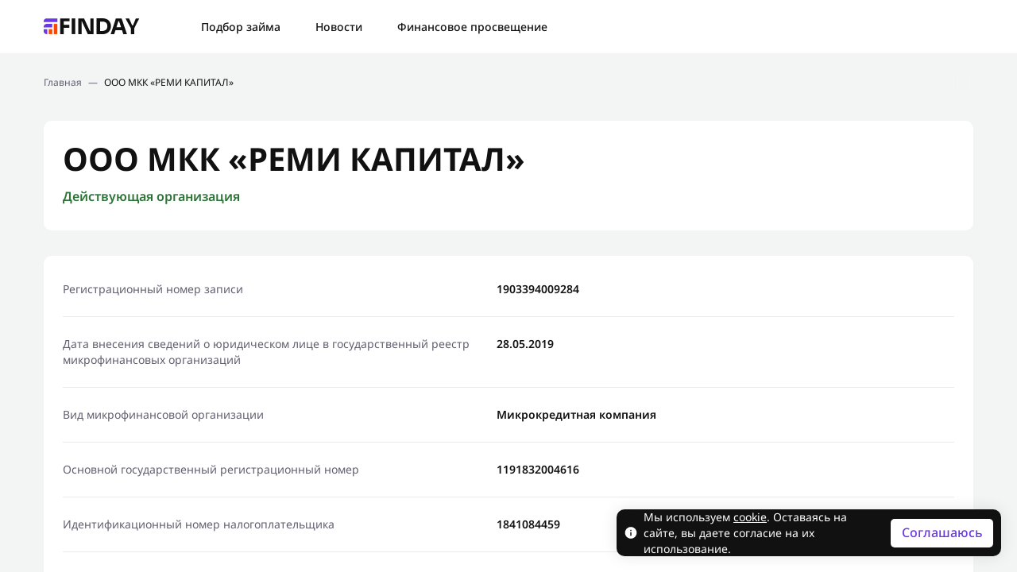

--- FILE ---
content_type: text/html; charset=UTF-8
request_url: https://finday.ru/companies/ooo-mkk-remi-kapital/
body_size: 11636
content:

<!doctype html>
<html lang="ru-RU">
<head>
    <meta charset="UTF-8">
    <meta name="viewport"
          content="width=device-width, user-scalable=no, initial-scale=1.0, maximum-scale=1.0, minimum-scale=1.0">
    <meta http-equiv="X-UA-Compatible" content="ie=edge">
    <meta name="format-detection" content="telephone=no"/>

    <!-- Chrome, Firefox OS and Opera -->
    <meta name="theme-color" content="#000">
    <!-- Windows Phone -->
    <meta name="msapplication-navbutton-color" content="#000">
    <!-- iOS Safari -->
    <meta name="apple-mobile-web-app-status-bar-style" content="#000">

    
        <!-- Google tag (gtag.js) -->
        <script async src="https://www.googletagmanager.com/gtag/js?id=G-MKFF0C2K5T"></script>
        <script>
            window.dataLayer = window.dataLayer || [];

            function gtag() {
                dataLayer.push(arguments);
            }

            gtag('js', new Date());

            gtag('config', 'G-MKFF0C2K5T');
        </script>

        <!-- Google Tag Manager -->
        <script>(function (w, d, s, l, i) {
                w[l] = w[l] || [];
                w[l].push({
                    'gtm.start':
                        new Date().getTime(), event: 'gtm.js'
                });
                var f = d.getElementsByTagName(s)[0],
                    j = d.createElement(s), dl = l != 'dataLayer' ? '&l=' + l : '';
                j.async = true;
                j.src =
                    'https://www.googletagmanager.com/gtm.js?id=' + i + dl;
                f.parentNode.insertBefore(j, f);
            })(window, document, 'script', 'dataLayer', 'GTM-KT468J9');</script>
        <!-- End Google Tag Manager -->

        <!-- Yandex.Metrika counter -->
        <script type="text/javascript">
            (function (m, e, t, r, i, k, a) {
                m[i] = m[i] || function () {
                    (m[i].a = m[i].a || []).push(arguments)
                };
                m[i].l = 1 * new Date();
                for (var j = 0; j < document.scripts.length; j++) {
                    if (document.scripts[j].src === r) {
                        return;
                    }
                }
                k = e.createElement(t), a = e.getElementsByTagName(t)[0], k.async = 1, k.src = r, a.parentNode.insertBefore(k, a)
            })
            (window, document, "script", "https://mc.yandex.ru/metrika/tag.js", "ym");
            ym(93816349, "init", {
                clickmap: true,
                trackLinks: true,
                accurateTrackBounce: true,
                webvisor: true
            });
        </script>
        <!-- /Yandex.Metrika counter -->

        <script>
            ym(93816349, 'getClientID', function (clientID) {
                sessionStorage.setItem('clientId', clientID);
            });
        </script>

    
    
    
    <meta name='robots' content='index, follow, max-image-preview:large, max-snippet:-1, max-video-preview:-1' />
	<style>img:is([sizes="auto" i], [sizes^="auto," i]) { contain-intrinsic-size: 3000px 1500px }</style>
	
	<!-- This site is optimized with the Yoast SEO plugin v25.0 - https://yoast.com/wordpress/plugins/seo/ -->
	<title>ООО МКК «РЕМИ КАПИТАЛ» - FINDAY</title>
	<link rel="canonical" href="https://finday.ru/companies/ooo-mkk-remi-kapital/" />
	<meta property="og:locale" content="ru_RU" />
	<meta property="og:type" content="article" />
	<meta property="og:title" content="ООО МКК «РЕМИ КАПИТАЛ» - FINDAY" />
	<meta property="og:url" content="https://finday.ru/companies/ooo-mkk-remi-kapital/" />
	<meta property="og:site_name" content="FINDAY" />
	<meta property="article:modified_time" content="2025-01-20T08:47:15+00:00" />
	<meta name="twitter:card" content="summary_large_image" />
	<script type="application/ld+json" class="yoast-schema-graph">{"@context":"https://schema.org","@graph":[{"@type":"WebPage","@id":"https://finday.ru/companies/ooo-mkk-remi-kapital/","url":"https://finday.ru/companies/ooo-mkk-remi-kapital/","name":"ООО МКК «РЕМИ КАПИТАЛ» - FINDAY","isPartOf":{"@id":"https://finday.ru/#website"},"datePublished":"2025-01-20T08:46:49+00:00","dateModified":"2025-01-20T08:47:15+00:00","breadcrumb":{"@id":"https://finday.ru/companies/ooo-mkk-remi-kapital/#breadcrumb"},"inLanguage":"ru-RU","potentialAction":[{"@type":"ReadAction","target":["https://finday.ru/companies/ooo-mkk-remi-kapital/"]}]},{"@type":"BreadcrumbList","@id":"https://finday.ru/companies/ooo-mkk-remi-kapital/#breadcrumb","itemListElement":[{"@type":"ListItem","position":1,"name":"Главная","item":"https://finday.ru/"},{"@type":"ListItem","position":2,"name":"ООО МКК «РЕМИ КАПИТАЛ»"}]},{"@type":"WebSite","@id":"https://finday.ru/#website","url":"https://finday.ru/","name":"FINDAY","description":"","potentialAction":[{"@type":"SearchAction","target":{"@type":"EntryPoint","urlTemplate":"https://finday.ru/?s={search_term_string}"},"query-input":{"@type":"PropertyValueSpecification","valueRequired":true,"valueName":"search_term_string"}}],"inLanguage":"ru-RU"}]}</script>
	<!-- / Yoast SEO plugin. -->


<link rel='dns-prefetch' href='//finday.ru' />
<link rel='stylesheet' id='wp-block-library-css' href='https://finday.ru/wp-includes/css/dist/block-library/style.min.css?ver=6.7.2' type='text/css' media='all' />
<style id='classic-theme-styles-inline-css' type='text/css'>
/*! This file is auto-generated */
.wp-block-button__link{color:#fff;background-color:#32373c;border-radius:9999px;box-shadow:none;text-decoration:none;padding:calc(.667em + 2px) calc(1.333em + 2px);font-size:1.125em}.wp-block-file__button{background:#32373c;color:#fff;text-decoration:none}
</style>
<style id='global-styles-inline-css' type='text/css'>
:root{--wp--preset--aspect-ratio--square: 1;--wp--preset--aspect-ratio--4-3: 4/3;--wp--preset--aspect-ratio--3-4: 3/4;--wp--preset--aspect-ratio--3-2: 3/2;--wp--preset--aspect-ratio--2-3: 2/3;--wp--preset--aspect-ratio--16-9: 16/9;--wp--preset--aspect-ratio--9-16: 9/16;--wp--preset--color--black: #000000;--wp--preset--color--cyan-bluish-gray: #abb8c3;--wp--preset--color--white: #ffffff;--wp--preset--color--pale-pink: #f78da7;--wp--preset--color--vivid-red: #cf2e2e;--wp--preset--color--luminous-vivid-orange: #ff6900;--wp--preset--color--luminous-vivid-amber: #fcb900;--wp--preset--color--light-green-cyan: #7bdcb5;--wp--preset--color--vivid-green-cyan: #00d084;--wp--preset--color--pale-cyan-blue: #8ed1fc;--wp--preset--color--vivid-cyan-blue: #0693e3;--wp--preset--color--vivid-purple: #9b51e0;--wp--preset--gradient--vivid-cyan-blue-to-vivid-purple: linear-gradient(135deg,rgba(6,147,227,1) 0%,rgb(155,81,224) 100%);--wp--preset--gradient--light-green-cyan-to-vivid-green-cyan: linear-gradient(135deg,rgb(122,220,180) 0%,rgb(0,208,130) 100%);--wp--preset--gradient--luminous-vivid-amber-to-luminous-vivid-orange: linear-gradient(135deg,rgba(252,185,0,1) 0%,rgba(255,105,0,1) 100%);--wp--preset--gradient--luminous-vivid-orange-to-vivid-red: linear-gradient(135deg,rgba(255,105,0,1) 0%,rgb(207,46,46) 100%);--wp--preset--gradient--very-light-gray-to-cyan-bluish-gray: linear-gradient(135deg,rgb(238,238,238) 0%,rgb(169,184,195) 100%);--wp--preset--gradient--cool-to-warm-spectrum: linear-gradient(135deg,rgb(74,234,220) 0%,rgb(151,120,209) 20%,rgb(207,42,186) 40%,rgb(238,44,130) 60%,rgb(251,105,98) 80%,rgb(254,248,76) 100%);--wp--preset--gradient--blush-light-purple: linear-gradient(135deg,rgb(255,206,236) 0%,rgb(152,150,240) 100%);--wp--preset--gradient--blush-bordeaux: linear-gradient(135deg,rgb(254,205,165) 0%,rgb(254,45,45) 50%,rgb(107,0,62) 100%);--wp--preset--gradient--luminous-dusk: linear-gradient(135deg,rgb(255,203,112) 0%,rgb(199,81,192) 50%,rgb(65,88,208) 100%);--wp--preset--gradient--pale-ocean: linear-gradient(135deg,rgb(255,245,203) 0%,rgb(182,227,212) 50%,rgb(51,167,181) 100%);--wp--preset--gradient--electric-grass: linear-gradient(135deg,rgb(202,248,128) 0%,rgb(113,206,126) 100%);--wp--preset--gradient--midnight: linear-gradient(135deg,rgb(2,3,129) 0%,rgb(40,116,252) 100%);--wp--preset--font-size--small: 13px;--wp--preset--font-size--medium: 20px;--wp--preset--font-size--large: 36px;--wp--preset--font-size--x-large: 42px;--wp--preset--spacing--20: 0.44rem;--wp--preset--spacing--30: 0.67rem;--wp--preset--spacing--40: 1rem;--wp--preset--spacing--50: 1.5rem;--wp--preset--spacing--60: 2.25rem;--wp--preset--spacing--70: 3.38rem;--wp--preset--spacing--80: 5.06rem;--wp--preset--shadow--natural: 6px 6px 9px rgba(0, 0, 0, 0.2);--wp--preset--shadow--deep: 12px 12px 50px rgba(0, 0, 0, 0.4);--wp--preset--shadow--sharp: 6px 6px 0px rgba(0, 0, 0, 0.2);--wp--preset--shadow--outlined: 6px 6px 0px -3px rgba(255, 255, 255, 1), 6px 6px rgba(0, 0, 0, 1);--wp--preset--shadow--crisp: 6px 6px 0px rgba(0, 0, 0, 1);}:where(.is-layout-flex){gap: 0.5em;}:where(.is-layout-grid){gap: 0.5em;}body .is-layout-flex{display: flex;}.is-layout-flex{flex-wrap: wrap;align-items: center;}.is-layout-flex > :is(*, div){margin: 0;}body .is-layout-grid{display: grid;}.is-layout-grid > :is(*, div){margin: 0;}:where(.wp-block-columns.is-layout-flex){gap: 2em;}:where(.wp-block-columns.is-layout-grid){gap: 2em;}:where(.wp-block-post-template.is-layout-flex){gap: 1.25em;}:where(.wp-block-post-template.is-layout-grid){gap: 1.25em;}.has-black-color{color: var(--wp--preset--color--black) !important;}.has-cyan-bluish-gray-color{color: var(--wp--preset--color--cyan-bluish-gray) !important;}.has-white-color{color: var(--wp--preset--color--white) !important;}.has-pale-pink-color{color: var(--wp--preset--color--pale-pink) !important;}.has-vivid-red-color{color: var(--wp--preset--color--vivid-red) !important;}.has-luminous-vivid-orange-color{color: var(--wp--preset--color--luminous-vivid-orange) !important;}.has-luminous-vivid-amber-color{color: var(--wp--preset--color--luminous-vivid-amber) !important;}.has-light-green-cyan-color{color: var(--wp--preset--color--light-green-cyan) !important;}.has-vivid-green-cyan-color{color: var(--wp--preset--color--vivid-green-cyan) !important;}.has-pale-cyan-blue-color{color: var(--wp--preset--color--pale-cyan-blue) !important;}.has-vivid-cyan-blue-color{color: var(--wp--preset--color--vivid-cyan-blue) !important;}.has-vivid-purple-color{color: var(--wp--preset--color--vivid-purple) !important;}.has-black-background-color{background-color: var(--wp--preset--color--black) !important;}.has-cyan-bluish-gray-background-color{background-color: var(--wp--preset--color--cyan-bluish-gray) !important;}.has-white-background-color{background-color: var(--wp--preset--color--white) !important;}.has-pale-pink-background-color{background-color: var(--wp--preset--color--pale-pink) !important;}.has-vivid-red-background-color{background-color: var(--wp--preset--color--vivid-red) !important;}.has-luminous-vivid-orange-background-color{background-color: var(--wp--preset--color--luminous-vivid-orange) !important;}.has-luminous-vivid-amber-background-color{background-color: var(--wp--preset--color--luminous-vivid-amber) !important;}.has-light-green-cyan-background-color{background-color: var(--wp--preset--color--light-green-cyan) !important;}.has-vivid-green-cyan-background-color{background-color: var(--wp--preset--color--vivid-green-cyan) !important;}.has-pale-cyan-blue-background-color{background-color: var(--wp--preset--color--pale-cyan-blue) !important;}.has-vivid-cyan-blue-background-color{background-color: var(--wp--preset--color--vivid-cyan-blue) !important;}.has-vivid-purple-background-color{background-color: var(--wp--preset--color--vivid-purple) !important;}.has-black-border-color{border-color: var(--wp--preset--color--black) !important;}.has-cyan-bluish-gray-border-color{border-color: var(--wp--preset--color--cyan-bluish-gray) !important;}.has-white-border-color{border-color: var(--wp--preset--color--white) !important;}.has-pale-pink-border-color{border-color: var(--wp--preset--color--pale-pink) !important;}.has-vivid-red-border-color{border-color: var(--wp--preset--color--vivid-red) !important;}.has-luminous-vivid-orange-border-color{border-color: var(--wp--preset--color--luminous-vivid-orange) !important;}.has-luminous-vivid-amber-border-color{border-color: var(--wp--preset--color--luminous-vivid-amber) !important;}.has-light-green-cyan-border-color{border-color: var(--wp--preset--color--light-green-cyan) !important;}.has-vivid-green-cyan-border-color{border-color: var(--wp--preset--color--vivid-green-cyan) !important;}.has-pale-cyan-blue-border-color{border-color: var(--wp--preset--color--pale-cyan-blue) !important;}.has-vivid-cyan-blue-border-color{border-color: var(--wp--preset--color--vivid-cyan-blue) !important;}.has-vivid-purple-border-color{border-color: var(--wp--preset--color--vivid-purple) !important;}.has-vivid-cyan-blue-to-vivid-purple-gradient-background{background: var(--wp--preset--gradient--vivid-cyan-blue-to-vivid-purple) !important;}.has-light-green-cyan-to-vivid-green-cyan-gradient-background{background: var(--wp--preset--gradient--light-green-cyan-to-vivid-green-cyan) !important;}.has-luminous-vivid-amber-to-luminous-vivid-orange-gradient-background{background: var(--wp--preset--gradient--luminous-vivid-amber-to-luminous-vivid-orange) !important;}.has-luminous-vivid-orange-to-vivid-red-gradient-background{background: var(--wp--preset--gradient--luminous-vivid-orange-to-vivid-red) !important;}.has-very-light-gray-to-cyan-bluish-gray-gradient-background{background: var(--wp--preset--gradient--very-light-gray-to-cyan-bluish-gray) !important;}.has-cool-to-warm-spectrum-gradient-background{background: var(--wp--preset--gradient--cool-to-warm-spectrum) !important;}.has-blush-light-purple-gradient-background{background: var(--wp--preset--gradient--blush-light-purple) !important;}.has-blush-bordeaux-gradient-background{background: var(--wp--preset--gradient--blush-bordeaux) !important;}.has-luminous-dusk-gradient-background{background: var(--wp--preset--gradient--luminous-dusk) !important;}.has-pale-ocean-gradient-background{background: var(--wp--preset--gradient--pale-ocean) !important;}.has-electric-grass-gradient-background{background: var(--wp--preset--gradient--electric-grass) !important;}.has-midnight-gradient-background{background: var(--wp--preset--gradient--midnight) !important;}.has-small-font-size{font-size: var(--wp--preset--font-size--small) !important;}.has-medium-font-size{font-size: var(--wp--preset--font-size--medium) !important;}.has-large-font-size{font-size: var(--wp--preset--font-size--large) !important;}.has-x-large-font-size{font-size: var(--wp--preset--font-size--x-large) !important;}
:where(.wp-block-post-template.is-layout-flex){gap: 1.25em;}:where(.wp-block-post-template.is-layout-grid){gap: 1.25em;}
:where(.wp-block-columns.is-layout-flex){gap: 2em;}:where(.wp-block-columns.is-layout-grid){gap: 2em;}
:root :where(.wp-block-pullquote){font-size: 1.5em;line-height: 1.6;}
</style>
<link rel='stylesheet' id='contact-form-7-css' href='https://finday.ru/wp-content/plugins/contact-form-7/includes/css/styles.css?ver=6.0.6' type='text/css' media='all' />
<link rel='stylesheet' id='mendep-style-css' href='https://finday.ru/wp-content/themes/finday/style.css?ver=6.7.2' type='text/css' media='all' />
<link rel='stylesheet' id='mendep-dependencies-styles-css' href='https://finday.ru/wp-content/themes/finday/assets/style/dependencies.css?ver=2025-11-19T10:54:40+00:00' type='text/css' media='all' />
<link rel='stylesheet' id='mendep-custom-styles-css' href='https://finday.ru/wp-content/themes/finday/assets/style/app.css?ver=2025-11-19T10:54:40+00:00' type='text/css' media='all' />
<link rel="https://api.w.org/" href="https://finday.ru/wp-json/" /><link rel="alternate" title="JSON" type="application/json" href="https://finday.ru/wp-json/wp/v2/companies/6493" /><link rel="EditURI" type="application/rsd+xml" title="RSD" href="https://finday.ru/xmlrpc.php?rsd" />
<meta name="generator" content="WordPress 6.7.2" />
<link rel='shortlink' href='https://finday.ru/?p=6493' />
<script src="https://api-maps.yandex.ru/v3/?apikey=442dd0b9-90fb-4472-80af-63e7e4a3ff50&lang=ru_RU"></script><link rel="icon" href="https://finday.ru/wp-content/uploads/2023/05/favicon.svg" sizes="32x32" />
<link rel="icon" href="https://finday.ru/wp-content/uploads/2023/05/favicon.svg" sizes="192x192" />
<link rel="apple-touch-icon" href="https://finday.ru/wp-content/uploads/2023/05/favicon.svg" />
<meta name="msapplication-TileImage" content="https://finday.ru/wp-content/uploads/2023/05/favicon.svg" />
</head>

<body>
    <!-- Google Tag Manager (noscript) -->
    <noscript>
        <iframe src="https://www.googletagmanager.com/ns.html?id=GTM-KT468J9" height="0" width="0"
                style="display:none;visibility:hidden"></iframe>
    </noscript>
    <!-- End Google Tag Manager (noscript) -->

    <noscript>
        <div><img src="https://mc.yandex.ru/watch/93816349" style="position:absolute; left:-9999px;" alt=""/></div>
    </noscript><!-- Yandex.Metrika counter -->

    <script>
        window.addEventListener("load", () => {
            function t(t, e = 1e3) {
                let r = document.documentURI;
                setInterval(() => {
                    let e = document.documentURI;
                    if (e !== r) try {
                        t()
                    } finally {
                        r = e
                    }
                }, e)
            }

            function e(t) {
                let e = RegExp("[?&]" + t + "=([^&]*)").exec(window.location.search);
                return e && decodeURIComponent(e[1].replace(/\+/g, " "))
            }

            function r() {
                document.querySelectorAll("a").forEach(t => {
                    try {
                        let r = new URL(t.getAttribute("href")), c = "yclid", n = e(c);
                        n && (r.searchParams.set(c, n), t.setAttribute("href", r.toString()))
                    } catch (l) {
                    }
                })
            }

            r(), t(r)
        });
    </script>


<div class="page-wrapper ">

    
    <header class="header ">
        <div class="container">
            <div class="header__wrapper">

                <a class="header__logo" href="https://finday.ru">
                                            <img src="https://finday.ru/wp-content/uploads/2023/05/logo.svg" alt="Логотип">
                                    </a>

                <div class="header__nav">
                    <ul class="header__nav-menu">
                        <li id="menu-item-16208" class="menu-item menu-item-type-post_type menu-item-object-page menu-item-16208"><a href="https://finday.ru/odna-zayavka-vo-vse-mfo/">Подбор займа</a></li>
<li id="menu-item-1901" class="menu-item menu-item-type-post_type menu-item-object-page current_page_parent menu-item-1901"><a href="https://finday.ru/news/">Новости</a></li>
<li id="menu-item-1900" class="menu-item menu-item-type-post_type menu-item-object-page menu-item-1900"><a href="https://finday.ru/education/">Финансовое просвещение</a></li>
                    </ul>
                </div>

                <div class="header__right">
                    
                    
                    
                    <div class="header__toggle data-toggle data-toggle--scrollbar" data-toggle="header-mob">
                        <span></span></div>
                </div>
            </div>
        </div>

        <div class="header__mob " id="header-mob">
            <div class="container">

                <ul class="header__mob-menu">
                    <li id="menu-item-16209" class="menu-item menu-item-type-post_type menu-item-object-page menu-item-16209"><a href="https://finday.ru/odna-zayavka-vo-vse-mfo/">Подбор займа</a></li>
<li id="menu-item-1903" class="menu-item menu-item-type-post_type menu-item-object-page current_page_parent menu-item-1903"><a href="https://finday.ru/news/">Новости</a></li>
<li id="menu-item-1902" class="menu-item menu-item-type-post_type menu-item-object-page menu-item-1902"><a href="https://finday.ru/education/">Финансовое просвещение</a></li>
                </ul>

            </div>
        </div>

    </header>
<main class="main inner-page inner-page padding--bottom">

    <section id="breadcrumbs" class="breadcrumbs">
    <div class="container">
        <nav class="breadcrumbs__nav"><span><span><a href="https://finday.ru/">Главная</a></span> — <span class="breadcrumb_last" aria-current="page">ООО МКК «РЕМИ КАПИТАЛ»</span></span></nav>    </div>
</section>

    <section class="company">
        <div class="container">

            <div class="card company__card company__card-header">

                <h1 class="title-page">ООО МКК «РЕМИ КАПИТАЛ»</h1>

                                    <div class="company__type included">Действующая организация</div>
                
                
            </div>

            <div class="card company__card company__card-body">

                
                                    <div class="company__line">
                        <span class="company__line-title">Регистрационный номер записи</span>
                        <span class="company__line-value">1903394009284</span>
                    </div>
                
                                    <div class="company__line">
                        <span class="company__line-title">Дата внесения сведений о юридическом лице в государственный реестр микрофинансовых организаций</span>
                        <span class="company__line-value">28.05.2019</span>
                    </div>
                
                
                                    <div class="company__line">
                        <span class="company__line-title">Вид микрофинансовой организации</span>
                        <span class="company__line-value">Микрокредитная компания</span>
                    </div>
                
                                    <div class="company__line">
                        <span class="company__line-title">Основной государственный регистрационный номер</span>
                        <span class="company__line-value">1191832004616</span>
                    </div>
                
                                    <div class="company__line">
                        <span class="company__line-title">Идентификационный номер налогоплательщика</span>
                        <span class="company__line-value">1841084459</span>
                    </div>
                
                                    <div class="company__line">
                        <span class="company__line-title">Полное наименование</span>
                        <span class="company__line-value">ОБЩЕСТВО С ОГРАНИЧЕННОЙ ОТВЕТСТВЕННОСТЬЮ МИКРОКРЕДИТНАЯ КОМПАНИЯ «РЕМИ КАПИТАЛ»</span>
                    </div>
                
                                    <div class="company__line">
                        <span class="company__line-title">Сокращенное наименование</span>
                        <span class="company__line-value">ООО МКК «РЕМИ КАПИТАЛ»</span>
                    </div>
                
                                    <div class="company__line">
                        <span class="company__line-title">Адреса официальных сайтов в информационно-телекоммуникационной сети "Интернет"</span>
                        <span class="company__line-value">remicapital.ru</span>
                    </div>
                
                                    <div class="company__line">
                        <span class="company__line-title">Номер контактного телефона</span>
                        <span class="company__line-value">89127449188</span>
                    </div>
                
                                    <div class="company__line">
                        <span class="company__line-title">Адрес электронной почты</span>
                        <span class="company__line-value">info@remi.capital</span>
                    </div>
                
                                <div class="company__line company__line--map">
                    <span class="company__line-title">Адрес, указанный в едином государственном реестре юридических лиц</span>
                    <span class="company__line-value">426011, Удмуртская Республика, г. Ижевск, ул. 10 лет Октября, д. 23, пом. 8.1, 9-12</span>
                </div>

                <div id="company__map" class="company__map"></div>

                            </div>

        </div>
    </section>

    <!-- Populars -->

</main>

<script type="text/javascript">
    var post_id = '6493';
    var maps_api_key = '442dd0b9-90fb-4472-80af-63e7e4a3ff50';
    var company_address = '426011, Удмуртская Республика, г. Ижевск, ул. 10 лет Октября, д. 23, пом. 8.1, 9-12';
    var address_geodata = '';
    var latitude = '';
    var longitude = '';
</script>

<footer class="footer">
    <div class="container">
        <div class="footer__wrapper">

            <div class="footer__contacts">

                                    <div class="footer__phone">
                        <svg width="24" height="24" viewBox="0 0 24 24" fill="none" xmlns="http://www.w3.org/2000/svg">
                            <path d="M20.6694 17.0999L16.5621 13.3654C16.3679 13.189 16.1128 13.0948 15.8506 13.103C15.5883 13.1111 15.3395 13.2208 15.1566 13.4089L12.7387 15.8955C12.1567 15.7844 10.9866 15.4196 9.7822 14.2182C8.57778 13.0128 8.21302 11.8397 8.10491 11.2617L10.5895 8.84281C10.7779 8.66005 10.8877 8.41118 10.8958 8.14886C10.904 7.88654 10.8097 7.63136 10.633 7.43732L6.89948 3.33098C6.7227 3.13633 6.47701 3.01826 6.21457 3.00185C5.95214 2.98544 5.69365 3.07197 5.49399 3.24308L3.30139 5.12346C3.1267 5.29879 3.02243 5.53213 3.00837 5.77922C2.99321 6.03183 2.70423 12.0155 7.34407 16.6574C11.3918 20.7041 16.4621 21.0001 17.8585 21.0001C18.0626 21.0001 18.1879 20.9941 18.2212 20.9921C18.4683 20.9782 18.7015 20.8735 18.8759 20.698L20.7553 18.5044C20.9271 18.3054 21.0143 18.0471 20.9982 17.7847C20.9822 17.5223 20.8642 17.2765 20.6694 17.0999Z" fill="#FFFFFF"/>
                        </svg>
                        <a href="tel:info@finday.ru">info@finday.ru</a>

                                                    <span></span>
                                            </div>
                
            </div>

            <ul class="footer__menu">
                <li id="menu-item-1907" class="menu-item menu-item-type-post_type menu-item-object-page current_page_parent menu-item-1907"><a href="https://finday.ru/news/">Новости</a></li>
<li id="menu-item-1906" class="menu-item menu-item-type-post_type menu-item-object-page menu-item-1906"><a href="https://finday.ru/education/">Финансовое просвещение</a></li>
<li id="menu-item-1905" class="menu-item menu-item-type-post_type menu-item-object-page menu-item-1905"><a href="https://finday.ru/experts/">Эксперты</a></li>
<li id="menu-item-1904" class="menu-item menu-item-type-post_type menu-item-object-page menu-item-1904"><a href="https://finday.ru/mfo/">МФО представленные на сайте</a></li>
            </ul>

                            <div class="footer__cookie">ООО "ФИНДЕЙ" ИНН:7805807456  ОГРН:1237800079010<br />
<br />
198095, город Санкт-Петербург, ул Ивана Черных, д. 29 литера А, помещ. 55-н офис 10-4ч<br />
<br />
<br />
info@finday.ru<br />
<br />
Мы используем файлы cookie для того, чтобы предоставить пользователям больше возможностей при посещении сайта. Подробнее об условиях использования.</div>
            
            <div class="footer__bottom">

                                    <p class="footer__policy"><a href="/privacy-policy" target="_blank">Политика конфиденциальности</a></p>
                
                                    <p class="footer__copyright">© 2023, «Finday»</p>
                
            </div>

        </a>
    </div>
</footer>

    <div class="cookies-consent">
        <div class="cookies-consent__close">
            <svg xmlns="http://www.w3.org/2000/svg" width="20" height="20" viewBox="0 0 20 20" fill="none"><path d="M4.69768 15.3035C4.3397 14.9455 4.3573 14.3475 4.73699 13.9678L13.9686 4.73617C14.3483 4.35647 14.9463 4.33887 15.3043 4.69685C15.6623 5.05483 15.6447 5.65284 15.265 6.03253L6.03336 15.2641C5.65366 15.6438 5.05566 15.6614 4.69768 15.3035Z" fill="#121111"/><path d="M15.3033 15.3035C14.9453 15.6615 14.3473 15.6439 13.9676 15.2642L4.73598 6.03255C4.35629 5.65286 4.33869 5.05486 4.69667 4.69688C5.05465 4.3389 5.65265 4.3565 6.03234 4.73619L15.264 13.9678C15.6437 14.3475 15.6613 14.9455 15.3033 15.3035Z" fill="#121111"/></svg>
        </div>

        <svg class="icon" width="16" height="17" viewBox="0 0 16 17" fill="none" xmlns="http://www.w3.org/2000/svg"><path d="M8.00008 1.16675C3.95648 1.16675 0.666748 4.45648 0.666748 8.50008C0.666748 12.5437 3.95648 15.8334 8.00008 15.8334C12.0437 15.8334 15.3334 12.5437 15.3334 8.50008C15.3334 4.45648 12.0437 1.16675 8.00008 1.16675ZM8.73341 12.1667H7.26675V7.76675H8.73341V12.1667ZM8.73341 6.30008H7.26675V4.83341H8.73341V6.30008Z" fill="#FEFEFE"/></svg>

                    <div class="cookies-consent__text">
                <p><span class="ui-provider cfg cfh bjo cfi cfj cfk cfl cfm cfn cfo cfp cfq cfr cfs cft cfu cfv cfw cfx cfy cfz cga cgb cgc cgd cge cgf cgg cgh cgi cgj cgk cgl cgm cgn" dir="ltr">Мы используем <a class="fui-Link ___10kug0w f3rmtva f1ewtqcl fyind8e f1k6fduh f1w7gpdv fk6fouc fjoy568 figsok6 f1hu3pq6 f11qmguv f19f4twv f1tyq0we f1g0x7ka fhxju0i f1qch9an f1cnd47f fqv5qza f1vmzxwi f1o700av f13mvf36 f1cmlufx f9n3di6 f1ids18y f1tx3yz7 f1deo86v f1eh06m1 f1iescvh fhgqx19 f1olyrje f1p93eir f1nev41a f1h8hb77 f1lqvz6u f10aw75t fsle3fq f17ae5zn" title="https://wp-credit7-ru.test/soglasie-na-ispolzovanie-cookie/" href="https://finday.ru/soglasie-na-ispolzovanie-cookie/" target="_blank" rel="noreferrer noopener" aria-label="Ссылка cookie">cookie</a>. Оставаясь на сайте, вы даете согласие на их использование.</span></p>
            </div>
        
                    <div class="cookies-consent__btn-wrapper">
                <button class="button cookies-consent__btn">
                    Соглашаюсь                </button>
            </div>
            </div>

    <!-- To top button: -->
    <div class="to-top" id="to-top">
        <svg width="28" height="28" viewBox="0 0 28 28" fill="none" xmlns="http://www.w3.org/2000/svg">
            <path fill-rule="evenodd" clip-rule="evenodd" d="M22.3671 16.906C22.7697 17.2985 22.7697 17.9456 22.3671 18.338L22.1298 18.5694C21.7415 18.948 21.1221 18.948 20.7337 18.5694L14.0016 12.0059L7.26944 18.5694C6.88107 18.9481 6.26165 18.948 5.87328 18.5694L5.63598 18.338C5.23342 17.9456 5.23342 17.2985 5.63598 16.906L13.3035 9.43059C13.6919 9.05195 14.3113 9.05195 14.6996 9.43059L22.3671 16.906Z" fill="white"/>
        </svg>
    </div>


<!-- Popup Contact -->
<div id="popup-contact" class="popup popup-contact">
    <div class="popup__wrapper popup--wrapper">
        <div class="popup__inner">
            <div class="popup__body">

                <div class="popup__close popup--close">
                    <svg width="12" height="12" viewBox="0 0 12 12" fill="none" xmlns="http://www.w3.org/2000/svg">
                        <path d="M11.7143 10.2857L7.42857 6L11.7143 1.71429L10.2857 0.285715L6 4.57143L1.71429 0.285715L0.285714 1.71429L4.57143 6L0.285714 10.2857L1.71429 11.7143L6 7.42857L10.2857 11.7143L11.7143 10.2857Z" fill="#717780"/>
                    </svg>
                </div>

                <div class="popup__body-form">
                    <p class="wpcf7-contact-form-not-found"><strong>Ошибка:</strong> Контактная форма не найдена.</p>                </div>

            </div>
        </div>
    </div>
</div>

<!-- Popup Thanks -->
<div id="popup-thanks" class="popup popup-thanks ">
    <div class="popup__wrapper popup--wrapper">
        <div class="popup__inner">
            <div class="popup__body">

                <div class="popup__close popup--close">
                    <svg xmlns="http://www.w3.org/2000/svg" width="24" height="24" viewBox="0 0 24 24" fill="none">
                        <path d="M5.63719 18.3642C5.20762 17.9347 5.22874 17.2171 5.68437 16.7614L16.7623 5.6835C17.2179 5.22787 17.9355 5.20674 18.3651 5.63632C18.7947 6.0659 18.7736 6.7835 18.3179 7.23913L7.24 18.3171C6.78437 18.7727 6.06677 18.7938 5.63719 18.3642Z" fill="#121111"/>
                        <path d="M18.3638 18.364C17.9342 18.7936 17.2166 18.7725 16.7609 18.3169L5.68301 7.23892C5.22738 6.78329 5.20626 6.06568 5.63583 5.63611C6.06541 5.20653 6.78301 5.22765 7.23864 5.68328L18.3166 16.7612C18.7722 17.2168 18.7933 17.9345 18.3638 18.364Z" fill="#121111"/>
                    </svg>
                </div>

                                    <div class="popup__body-img">
                        <svg width="50" height="50" viewBox="0 0 50 50" fill="none" xmlns="http://www.w3.org/2000/svg">
                            <path d="M24.9997 2.08334C12.3634 2.08334 2.08301 12.3638 2.08301 25C2.08301 37.6363 12.3634 47.9167 24.9997 47.9167C37.6359 47.9167 47.9163 37.6363 47.9163 25C47.9163 12.3638 37.6359 2.08334 24.9997 2.08334ZM20.4186 35.1131L11.9097 26.6225L15.1455 23.3775L20.414 28.6369L32.5461 16.5048L35.7866 19.7452L20.4186 35.1131Z" fill="#0D489C"/>
                        </svg>
                    </div>
                
                                    <div class="popup__body-title card-title">Спасибо, что написали нам</div>
                
                                    <div class="popup__body-text text">Мы свяжемся с Вами в ближайшее время и сообщим результат</div>
                
                                    <a href="#popup-contact" class="popup__body-link">Отправить новый запрос</a>
                
            </div>
        </div>
    </div>
</div>

<!-- Popup offer -->
<div class="offer-popup"></div>

</div>

    <script src="https://tracker-params-forwarder.s3lds.ru/LeadsTrackerParamsForwarder.min.js"></script>
    <script>
        forwardLeadsTrackerParams({
            urlParams: {
                'aff_sub1': 'aff_sub1',
                'utm_medium': 'aff_sub2',
                'utm_campaign': 'aff_sub3',
                'utm_content': 'aff_sub4',
                'utm_term': 'aff_sub5',
            },
            cookies: {
                '_ga': 'GTM-KT468J9',
                '_ym_uid': '93816349'
            },
        })
    </script>

<script>
    const post_type = 'companies';
    const post_id_val = '6493';
    const current_page_url = 'https://finday.ru/companies/ooo-mkk-remi-kapital/';
    const reEnable = '0';
    const reKey = '';
</script>

</body>

<script type="text/javascript" src="https://finday.ru/wp-includes/js/dist/hooks.min.js?ver=4d63a3d491d11ffd8ac6" id="wp-hooks-js"></script>
<script type="text/javascript" src="https://finday.ru/wp-includes/js/dist/i18n.min.js?ver=5e580eb46a90c2b997e6" id="wp-i18n-js"></script>
<script type="text/javascript" id="wp-i18n-js-after">
/* <![CDATA[ */
wp.i18n.setLocaleData( { 'text direction\u0004ltr': [ 'ltr' ] } );
/* ]]> */
</script>
<script type="text/javascript" src="https://finday.ru/wp-content/plugins/contact-form-7/includes/swv/js/index.js?ver=6.0.6" id="swv-js"></script>
<script type="text/javascript" id="contact-form-7-js-translations">
/* <![CDATA[ */
( function( domain, translations ) {
	var localeData = translations.locale_data[ domain ] || translations.locale_data.messages;
	localeData[""].domain = domain;
	wp.i18n.setLocaleData( localeData, domain );
} )( "contact-form-7", {"translation-revision-date":"2025-05-08 07:00:39+0000","generator":"GlotPress\/4.0.1","domain":"messages","locale_data":{"messages":{"":{"domain":"messages","plural-forms":"nplurals=3; plural=(n % 10 == 1 && n % 100 != 11) ? 0 : ((n % 10 >= 2 && n % 10 <= 4 && (n % 100 < 12 || n % 100 > 14)) ? 1 : 2);","lang":"ru"},"This contact form is placed in the wrong place.":["\u042d\u0442\u0430 \u043a\u043e\u043d\u0442\u0430\u043a\u0442\u043d\u0430\u044f \u0444\u043e\u0440\u043c\u0430 \u0440\u0430\u0437\u043c\u0435\u0449\u0435\u043d\u0430 \u0432 \u043d\u0435\u043f\u0440\u0430\u0432\u0438\u043b\u044c\u043d\u043e\u043c \u043c\u0435\u0441\u0442\u0435."],"Error:":["\u041e\u0448\u0438\u0431\u043a\u0430:"]}},"comment":{"reference":"includes\/js\/index.js"}} );
/* ]]> */
</script>
<script type="text/javascript" id="contact-form-7-js-before">
/* <![CDATA[ */
var wpcf7 = {
    "api": {
        "root": "https:\/\/finday.ru\/wp-json\/",
        "namespace": "contact-form-7\/v1"
    }
};
/* ]]> */
</script>
<script type="text/javascript" src="https://finday.ru/wp-content/plugins/contact-form-7/includes/js/index.js?ver=6.0.6" id="contact-form-7-js"></script>
<script type="text/javascript" id="mendep-custom-scripts-js-before">
/* <![CDATA[ */
const environment_type="production";
/* ]]> */
</script>
<script type="text/javascript" src="https://finday.ru/wp-content/themes/finday/assets/js/app.js?ver=2025-11-19T10:54:40+00:00" id="mendep-custom-scripts-js"></script>
<script type="text/javascript" src="https://www.google.com/recaptcha/api.js?render=6Len6QEqAAAAALBQk33vX5TeqSD4m2xU6CMe-cz9&amp;ver=3.0" id="google-recaptcha-js"></script>
<script type="text/javascript" src="https://finday.ru/wp-includes/js/dist/vendor/wp-polyfill.min.js?ver=3.15.0" id="wp-polyfill-js"></script>
<script type="text/javascript" id="wpcf7-recaptcha-js-before">
/* <![CDATA[ */
var wpcf7_recaptcha = {
    "sitekey": "6Len6QEqAAAAALBQk33vX5TeqSD4m2xU6CMe-cz9",
    "actions": {
        "homepage": "homepage",
        "contactform": "contactform"
    }
};
/* ]]> */
</script>
<script type="text/javascript" src="https://finday.ru/wp-content/plugins/contact-form-7/modules/recaptcha/index.js?ver=6.0.6" id="wpcf7-recaptcha-js"></script>

</html>


--- FILE ---
content_type: text/html; charset=utf-8
request_url: https://www.google.com/recaptcha/api2/anchor?ar=1&k=6Len6QEqAAAAALBQk33vX5TeqSD4m2xU6CMe-cz9&co=aHR0cHM6Ly9maW5kYXkucnU6NDQz&hl=en&v=PoyoqOPhxBO7pBk68S4YbpHZ&size=invisible&anchor-ms=20000&execute-ms=30000&cb=isodkacer3fn
body_size: 48743
content:
<!DOCTYPE HTML><html dir="ltr" lang="en"><head><meta http-equiv="Content-Type" content="text/html; charset=UTF-8">
<meta http-equiv="X-UA-Compatible" content="IE=edge">
<title>reCAPTCHA</title>
<style type="text/css">
/* cyrillic-ext */
@font-face {
  font-family: 'Roboto';
  font-style: normal;
  font-weight: 400;
  font-stretch: 100%;
  src: url(//fonts.gstatic.com/s/roboto/v48/KFO7CnqEu92Fr1ME7kSn66aGLdTylUAMa3GUBHMdazTgWw.woff2) format('woff2');
  unicode-range: U+0460-052F, U+1C80-1C8A, U+20B4, U+2DE0-2DFF, U+A640-A69F, U+FE2E-FE2F;
}
/* cyrillic */
@font-face {
  font-family: 'Roboto';
  font-style: normal;
  font-weight: 400;
  font-stretch: 100%;
  src: url(//fonts.gstatic.com/s/roboto/v48/KFO7CnqEu92Fr1ME7kSn66aGLdTylUAMa3iUBHMdazTgWw.woff2) format('woff2');
  unicode-range: U+0301, U+0400-045F, U+0490-0491, U+04B0-04B1, U+2116;
}
/* greek-ext */
@font-face {
  font-family: 'Roboto';
  font-style: normal;
  font-weight: 400;
  font-stretch: 100%;
  src: url(//fonts.gstatic.com/s/roboto/v48/KFO7CnqEu92Fr1ME7kSn66aGLdTylUAMa3CUBHMdazTgWw.woff2) format('woff2');
  unicode-range: U+1F00-1FFF;
}
/* greek */
@font-face {
  font-family: 'Roboto';
  font-style: normal;
  font-weight: 400;
  font-stretch: 100%;
  src: url(//fonts.gstatic.com/s/roboto/v48/KFO7CnqEu92Fr1ME7kSn66aGLdTylUAMa3-UBHMdazTgWw.woff2) format('woff2');
  unicode-range: U+0370-0377, U+037A-037F, U+0384-038A, U+038C, U+038E-03A1, U+03A3-03FF;
}
/* math */
@font-face {
  font-family: 'Roboto';
  font-style: normal;
  font-weight: 400;
  font-stretch: 100%;
  src: url(//fonts.gstatic.com/s/roboto/v48/KFO7CnqEu92Fr1ME7kSn66aGLdTylUAMawCUBHMdazTgWw.woff2) format('woff2');
  unicode-range: U+0302-0303, U+0305, U+0307-0308, U+0310, U+0312, U+0315, U+031A, U+0326-0327, U+032C, U+032F-0330, U+0332-0333, U+0338, U+033A, U+0346, U+034D, U+0391-03A1, U+03A3-03A9, U+03B1-03C9, U+03D1, U+03D5-03D6, U+03F0-03F1, U+03F4-03F5, U+2016-2017, U+2034-2038, U+203C, U+2040, U+2043, U+2047, U+2050, U+2057, U+205F, U+2070-2071, U+2074-208E, U+2090-209C, U+20D0-20DC, U+20E1, U+20E5-20EF, U+2100-2112, U+2114-2115, U+2117-2121, U+2123-214F, U+2190, U+2192, U+2194-21AE, U+21B0-21E5, U+21F1-21F2, U+21F4-2211, U+2213-2214, U+2216-22FF, U+2308-230B, U+2310, U+2319, U+231C-2321, U+2336-237A, U+237C, U+2395, U+239B-23B7, U+23D0, U+23DC-23E1, U+2474-2475, U+25AF, U+25B3, U+25B7, U+25BD, U+25C1, U+25CA, U+25CC, U+25FB, U+266D-266F, U+27C0-27FF, U+2900-2AFF, U+2B0E-2B11, U+2B30-2B4C, U+2BFE, U+3030, U+FF5B, U+FF5D, U+1D400-1D7FF, U+1EE00-1EEFF;
}
/* symbols */
@font-face {
  font-family: 'Roboto';
  font-style: normal;
  font-weight: 400;
  font-stretch: 100%;
  src: url(//fonts.gstatic.com/s/roboto/v48/KFO7CnqEu92Fr1ME7kSn66aGLdTylUAMaxKUBHMdazTgWw.woff2) format('woff2');
  unicode-range: U+0001-000C, U+000E-001F, U+007F-009F, U+20DD-20E0, U+20E2-20E4, U+2150-218F, U+2190, U+2192, U+2194-2199, U+21AF, U+21E6-21F0, U+21F3, U+2218-2219, U+2299, U+22C4-22C6, U+2300-243F, U+2440-244A, U+2460-24FF, U+25A0-27BF, U+2800-28FF, U+2921-2922, U+2981, U+29BF, U+29EB, U+2B00-2BFF, U+4DC0-4DFF, U+FFF9-FFFB, U+10140-1018E, U+10190-1019C, U+101A0, U+101D0-101FD, U+102E0-102FB, U+10E60-10E7E, U+1D2C0-1D2D3, U+1D2E0-1D37F, U+1F000-1F0FF, U+1F100-1F1AD, U+1F1E6-1F1FF, U+1F30D-1F30F, U+1F315, U+1F31C, U+1F31E, U+1F320-1F32C, U+1F336, U+1F378, U+1F37D, U+1F382, U+1F393-1F39F, U+1F3A7-1F3A8, U+1F3AC-1F3AF, U+1F3C2, U+1F3C4-1F3C6, U+1F3CA-1F3CE, U+1F3D4-1F3E0, U+1F3ED, U+1F3F1-1F3F3, U+1F3F5-1F3F7, U+1F408, U+1F415, U+1F41F, U+1F426, U+1F43F, U+1F441-1F442, U+1F444, U+1F446-1F449, U+1F44C-1F44E, U+1F453, U+1F46A, U+1F47D, U+1F4A3, U+1F4B0, U+1F4B3, U+1F4B9, U+1F4BB, U+1F4BF, U+1F4C8-1F4CB, U+1F4D6, U+1F4DA, U+1F4DF, U+1F4E3-1F4E6, U+1F4EA-1F4ED, U+1F4F7, U+1F4F9-1F4FB, U+1F4FD-1F4FE, U+1F503, U+1F507-1F50B, U+1F50D, U+1F512-1F513, U+1F53E-1F54A, U+1F54F-1F5FA, U+1F610, U+1F650-1F67F, U+1F687, U+1F68D, U+1F691, U+1F694, U+1F698, U+1F6AD, U+1F6B2, U+1F6B9-1F6BA, U+1F6BC, U+1F6C6-1F6CF, U+1F6D3-1F6D7, U+1F6E0-1F6EA, U+1F6F0-1F6F3, U+1F6F7-1F6FC, U+1F700-1F7FF, U+1F800-1F80B, U+1F810-1F847, U+1F850-1F859, U+1F860-1F887, U+1F890-1F8AD, U+1F8B0-1F8BB, U+1F8C0-1F8C1, U+1F900-1F90B, U+1F93B, U+1F946, U+1F984, U+1F996, U+1F9E9, U+1FA00-1FA6F, U+1FA70-1FA7C, U+1FA80-1FA89, U+1FA8F-1FAC6, U+1FACE-1FADC, U+1FADF-1FAE9, U+1FAF0-1FAF8, U+1FB00-1FBFF;
}
/* vietnamese */
@font-face {
  font-family: 'Roboto';
  font-style: normal;
  font-weight: 400;
  font-stretch: 100%;
  src: url(//fonts.gstatic.com/s/roboto/v48/KFO7CnqEu92Fr1ME7kSn66aGLdTylUAMa3OUBHMdazTgWw.woff2) format('woff2');
  unicode-range: U+0102-0103, U+0110-0111, U+0128-0129, U+0168-0169, U+01A0-01A1, U+01AF-01B0, U+0300-0301, U+0303-0304, U+0308-0309, U+0323, U+0329, U+1EA0-1EF9, U+20AB;
}
/* latin-ext */
@font-face {
  font-family: 'Roboto';
  font-style: normal;
  font-weight: 400;
  font-stretch: 100%;
  src: url(//fonts.gstatic.com/s/roboto/v48/KFO7CnqEu92Fr1ME7kSn66aGLdTylUAMa3KUBHMdazTgWw.woff2) format('woff2');
  unicode-range: U+0100-02BA, U+02BD-02C5, U+02C7-02CC, U+02CE-02D7, U+02DD-02FF, U+0304, U+0308, U+0329, U+1D00-1DBF, U+1E00-1E9F, U+1EF2-1EFF, U+2020, U+20A0-20AB, U+20AD-20C0, U+2113, U+2C60-2C7F, U+A720-A7FF;
}
/* latin */
@font-face {
  font-family: 'Roboto';
  font-style: normal;
  font-weight: 400;
  font-stretch: 100%;
  src: url(//fonts.gstatic.com/s/roboto/v48/KFO7CnqEu92Fr1ME7kSn66aGLdTylUAMa3yUBHMdazQ.woff2) format('woff2');
  unicode-range: U+0000-00FF, U+0131, U+0152-0153, U+02BB-02BC, U+02C6, U+02DA, U+02DC, U+0304, U+0308, U+0329, U+2000-206F, U+20AC, U+2122, U+2191, U+2193, U+2212, U+2215, U+FEFF, U+FFFD;
}
/* cyrillic-ext */
@font-face {
  font-family: 'Roboto';
  font-style: normal;
  font-weight: 500;
  font-stretch: 100%;
  src: url(//fonts.gstatic.com/s/roboto/v48/KFO7CnqEu92Fr1ME7kSn66aGLdTylUAMa3GUBHMdazTgWw.woff2) format('woff2');
  unicode-range: U+0460-052F, U+1C80-1C8A, U+20B4, U+2DE0-2DFF, U+A640-A69F, U+FE2E-FE2F;
}
/* cyrillic */
@font-face {
  font-family: 'Roboto';
  font-style: normal;
  font-weight: 500;
  font-stretch: 100%;
  src: url(//fonts.gstatic.com/s/roboto/v48/KFO7CnqEu92Fr1ME7kSn66aGLdTylUAMa3iUBHMdazTgWw.woff2) format('woff2');
  unicode-range: U+0301, U+0400-045F, U+0490-0491, U+04B0-04B1, U+2116;
}
/* greek-ext */
@font-face {
  font-family: 'Roboto';
  font-style: normal;
  font-weight: 500;
  font-stretch: 100%;
  src: url(//fonts.gstatic.com/s/roboto/v48/KFO7CnqEu92Fr1ME7kSn66aGLdTylUAMa3CUBHMdazTgWw.woff2) format('woff2');
  unicode-range: U+1F00-1FFF;
}
/* greek */
@font-face {
  font-family: 'Roboto';
  font-style: normal;
  font-weight: 500;
  font-stretch: 100%;
  src: url(//fonts.gstatic.com/s/roboto/v48/KFO7CnqEu92Fr1ME7kSn66aGLdTylUAMa3-UBHMdazTgWw.woff2) format('woff2');
  unicode-range: U+0370-0377, U+037A-037F, U+0384-038A, U+038C, U+038E-03A1, U+03A3-03FF;
}
/* math */
@font-face {
  font-family: 'Roboto';
  font-style: normal;
  font-weight: 500;
  font-stretch: 100%;
  src: url(//fonts.gstatic.com/s/roboto/v48/KFO7CnqEu92Fr1ME7kSn66aGLdTylUAMawCUBHMdazTgWw.woff2) format('woff2');
  unicode-range: U+0302-0303, U+0305, U+0307-0308, U+0310, U+0312, U+0315, U+031A, U+0326-0327, U+032C, U+032F-0330, U+0332-0333, U+0338, U+033A, U+0346, U+034D, U+0391-03A1, U+03A3-03A9, U+03B1-03C9, U+03D1, U+03D5-03D6, U+03F0-03F1, U+03F4-03F5, U+2016-2017, U+2034-2038, U+203C, U+2040, U+2043, U+2047, U+2050, U+2057, U+205F, U+2070-2071, U+2074-208E, U+2090-209C, U+20D0-20DC, U+20E1, U+20E5-20EF, U+2100-2112, U+2114-2115, U+2117-2121, U+2123-214F, U+2190, U+2192, U+2194-21AE, U+21B0-21E5, U+21F1-21F2, U+21F4-2211, U+2213-2214, U+2216-22FF, U+2308-230B, U+2310, U+2319, U+231C-2321, U+2336-237A, U+237C, U+2395, U+239B-23B7, U+23D0, U+23DC-23E1, U+2474-2475, U+25AF, U+25B3, U+25B7, U+25BD, U+25C1, U+25CA, U+25CC, U+25FB, U+266D-266F, U+27C0-27FF, U+2900-2AFF, U+2B0E-2B11, U+2B30-2B4C, U+2BFE, U+3030, U+FF5B, U+FF5D, U+1D400-1D7FF, U+1EE00-1EEFF;
}
/* symbols */
@font-face {
  font-family: 'Roboto';
  font-style: normal;
  font-weight: 500;
  font-stretch: 100%;
  src: url(//fonts.gstatic.com/s/roboto/v48/KFO7CnqEu92Fr1ME7kSn66aGLdTylUAMaxKUBHMdazTgWw.woff2) format('woff2');
  unicode-range: U+0001-000C, U+000E-001F, U+007F-009F, U+20DD-20E0, U+20E2-20E4, U+2150-218F, U+2190, U+2192, U+2194-2199, U+21AF, U+21E6-21F0, U+21F3, U+2218-2219, U+2299, U+22C4-22C6, U+2300-243F, U+2440-244A, U+2460-24FF, U+25A0-27BF, U+2800-28FF, U+2921-2922, U+2981, U+29BF, U+29EB, U+2B00-2BFF, U+4DC0-4DFF, U+FFF9-FFFB, U+10140-1018E, U+10190-1019C, U+101A0, U+101D0-101FD, U+102E0-102FB, U+10E60-10E7E, U+1D2C0-1D2D3, U+1D2E0-1D37F, U+1F000-1F0FF, U+1F100-1F1AD, U+1F1E6-1F1FF, U+1F30D-1F30F, U+1F315, U+1F31C, U+1F31E, U+1F320-1F32C, U+1F336, U+1F378, U+1F37D, U+1F382, U+1F393-1F39F, U+1F3A7-1F3A8, U+1F3AC-1F3AF, U+1F3C2, U+1F3C4-1F3C6, U+1F3CA-1F3CE, U+1F3D4-1F3E0, U+1F3ED, U+1F3F1-1F3F3, U+1F3F5-1F3F7, U+1F408, U+1F415, U+1F41F, U+1F426, U+1F43F, U+1F441-1F442, U+1F444, U+1F446-1F449, U+1F44C-1F44E, U+1F453, U+1F46A, U+1F47D, U+1F4A3, U+1F4B0, U+1F4B3, U+1F4B9, U+1F4BB, U+1F4BF, U+1F4C8-1F4CB, U+1F4D6, U+1F4DA, U+1F4DF, U+1F4E3-1F4E6, U+1F4EA-1F4ED, U+1F4F7, U+1F4F9-1F4FB, U+1F4FD-1F4FE, U+1F503, U+1F507-1F50B, U+1F50D, U+1F512-1F513, U+1F53E-1F54A, U+1F54F-1F5FA, U+1F610, U+1F650-1F67F, U+1F687, U+1F68D, U+1F691, U+1F694, U+1F698, U+1F6AD, U+1F6B2, U+1F6B9-1F6BA, U+1F6BC, U+1F6C6-1F6CF, U+1F6D3-1F6D7, U+1F6E0-1F6EA, U+1F6F0-1F6F3, U+1F6F7-1F6FC, U+1F700-1F7FF, U+1F800-1F80B, U+1F810-1F847, U+1F850-1F859, U+1F860-1F887, U+1F890-1F8AD, U+1F8B0-1F8BB, U+1F8C0-1F8C1, U+1F900-1F90B, U+1F93B, U+1F946, U+1F984, U+1F996, U+1F9E9, U+1FA00-1FA6F, U+1FA70-1FA7C, U+1FA80-1FA89, U+1FA8F-1FAC6, U+1FACE-1FADC, U+1FADF-1FAE9, U+1FAF0-1FAF8, U+1FB00-1FBFF;
}
/* vietnamese */
@font-face {
  font-family: 'Roboto';
  font-style: normal;
  font-weight: 500;
  font-stretch: 100%;
  src: url(//fonts.gstatic.com/s/roboto/v48/KFO7CnqEu92Fr1ME7kSn66aGLdTylUAMa3OUBHMdazTgWw.woff2) format('woff2');
  unicode-range: U+0102-0103, U+0110-0111, U+0128-0129, U+0168-0169, U+01A0-01A1, U+01AF-01B0, U+0300-0301, U+0303-0304, U+0308-0309, U+0323, U+0329, U+1EA0-1EF9, U+20AB;
}
/* latin-ext */
@font-face {
  font-family: 'Roboto';
  font-style: normal;
  font-weight: 500;
  font-stretch: 100%;
  src: url(//fonts.gstatic.com/s/roboto/v48/KFO7CnqEu92Fr1ME7kSn66aGLdTylUAMa3KUBHMdazTgWw.woff2) format('woff2');
  unicode-range: U+0100-02BA, U+02BD-02C5, U+02C7-02CC, U+02CE-02D7, U+02DD-02FF, U+0304, U+0308, U+0329, U+1D00-1DBF, U+1E00-1E9F, U+1EF2-1EFF, U+2020, U+20A0-20AB, U+20AD-20C0, U+2113, U+2C60-2C7F, U+A720-A7FF;
}
/* latin */
@font-face {
  font-family: 'Roboto';
  font-style: normal;
  font-weight: 500;
  font-stretch: 100%;
  src: url(//fonts.gstatic.com/s/roboto/v48/KFO7CnqEu92Fr1ME7kSn66aGLdTylUAMa3yUBHMdazQ.woff2) format('woff2');
  unicode-range: U+0000-00FF, U+0131, U+0152-0153, U+02BB-02BC, U+02C6, U+02DA, U+02DC, U+0304, U+0308, U+0329, U+2000-206F, U+20AC, U+2122, U+2191, U+2193, U+2212, U+2215, U+FEFF, U+FFFD;
}
/* cyrillic-ext */
@font-face {
  font-family: 'Roboto';
  font-style: normal;
  font-weight: 900;
  font-stretch: 100%;
  src: url(//fonts.gstatic.com/s/roboto/v48/KFO7CnqEu92Fr1ME7kSn66aGLdTylUAMa3GUBHMdazTgWw.woff2) format('woff2');
  unicode-range: U+0460-052F, U+1C80-1C8A, U+20B4, U+2DE0-2DFF, U+A640-A69F, U+FE2E-FE2F;
}
/* cyrillic */
@font-face {
  font-family: 'Roboto';
  font-style: normal;
  font-weight: 900;
  font-stretch: 100%;
  src: url(//fonts.gstatic.com/s/roboto/v48/KFO7CnqEu92Fr1ME7kSn66aGLdTylUAMa3iUBHMdazTgWw.woff2) format('woff2');
  unicode-range: U+0301, U+0400-045F, U+0490-0491, U+04B0-04B1, U+2116;
}
/* greek-ext */
@font-face {
  font-family: 'Roboto';
  font-style: normal;
  font-weight: 900;
  font-stretch: 100%;
  src: url(//fonts.gstatic.com/s/roboto/v48/KFO7CnqEu92Fr1ME7kSn66aGLdTylUAMa3CUBHMdazTgWw.woff2) format('woff2');
  unicode-range: U+1F00-1FFF;
}
/* greek */
@font-face {
  font-family: 'Roboto';
  font-style: normal;
  font-weight: 900;
  font-stretch: 100%;
  src: url(//fonts.gstatic.com/s/roboto/v48/KFO7CnqEu92Fr1ME7kSn66aGLdTylUAMa3-UBHMdazTgWw.woff2) format('woff2');
  unicode-range: U+0370-0377, U+037A-037F, U+0384-038A, U+038C, U+038E-03A1, U+03A3-03FF;
}
/* math */
@font-face {
  font-family: 'Roboto';
  font-style: normal;
  font-weight: 900;
  font-stretch: 100%;
  src: url(//fonts.gstatic.com/s/roboto/v48/KFO7CnqEu92Fr1ME7kSn66aGLdTylUAMawCUBHMdazTgWw.woff2) format('woff2');
  unicode-range: U+0302-0303, U+0305, U+0307-0308, U+0310, U+0312, U+0315, U+031A, U+0326-0327, U+032C, U+032F-0330, U+0332-0333, U+0338, U+033A, U+0346, U+034D, U+0391-03A1, U+03A3-03A9, U+03B1-03C9, U+03D1, U+03D5-03D6, U+03F0-03F1, U+03F4-03F5, U+2016-2017, U+2034-2038, U+203C, U+2040, U+2043, U+2047, U+2050, U+2057, U+205F, U+2070-2071, U+2074-208E, U+2090-209C, U+20D0-20DC, U+20E1, U+20E5-20EF, U+2100-2112, U+2114-2115, U+2117-2121, U+2123-214F, U+2190, U+2192, U+2194-21AE, U+21B0-21E5, U+21F1-21F2, U+21F4-2211, U+2213-2214, U+2216-22FF, U+2308-230B, U+2310, U+2319, U+231C-2321, U+2336-237A, U+237C, U+2395, U+239B-23B7, U+23D0, U+23DC-23E1, U+2474-2475, U+25AF, U+25B3, U+25B7, U+25BD, U+25C1, U+25CA, U+25CC, U+25FB, U+266D-266F, U+27C0-27FF, U+2900-2AFF, U+2B0E-2B11, U+2B30-2B4C, U+2BFE, U+3030, U+FF5B, U+FF5D, U+1D400-1D7FF, U+1EE00-1EEFF;
}
/* symbols */
@font-face {
  font-family: 'Roboto';
  font-style: normal;
  font-weight: 900;
  font-stretch: 100%;
  src: url(//fonts.gstatic.com/s/roboto/v48/KFO7CnqEu92Fr1ME7kSn66aGLdTylUAMaxKUBHMdazTgWw.woff2) format('woff2');
  unicode-range: U+0001-000C, U+000E-001F, U+007F-009F, U+20DD-20E0, U+20E2-20E4, U+2150-218F, U+2190, U+2192, U+2194-2199, U+21AF, U+21E6-21F0, U+21F3, U+2218-2219, U+2299, U+22C4-22C6, U+2300-243F, U+2440-244A, U+2460-24FF, U+25A0-27BF, U+2800-28FF, U+2921-2922, U+2981, U+29BF, U+29EB, U+2B00-2BFF, U+4DC0-4DFF, U+FFF9-FFFB, U+10140-1018E, U+10190-1019C, U+101A0, U+101D0-101FD, U+102E0-102FB, U+10E60-10E7E, U+1D2C0-1D2D3, U+1D2E0-1D37F, U+1F000-1F0FF, U+1F100-1F1AD, U+1F1E6-1F1FF, U+1F30D-1F30F, U+1F315, U+1F31C, U+1F31E, U+1F320-1F32C, U+1F336, U+1F378, U+1F37D, U+1F382, U+1F393-1F39F, U+1F3A7-1F3A8, U+1F3AC-1F3AF, U+1F3C2, U+1F3C4-1F3C6, U+1F3CA-1F3CE, U+1F3D4-1F3E0, U+1F3ED, U+1F3F1-1F3F3, U+1F3F5-1F3F7, U+1F408, U+1F415, U+1F41F, U+1F426, U+1F43F, U+1F441-1F442, U+1F444, U+1F446-1F449, U+1F44C-1F44E, U+1F453, U+1F46A, U+1F47D, U+1F4A3, U+1F4B0, U+1F4B3, U+1F4B9, U+1F4BB, U+1F4BF, U+1F4C8-1F4CB, U+1F4D6, U+1F4DA, U+1F4DF, U+1F4E3-1F4E6, U+1F4EA-1F4ED, U+1F4F7, U+1F4F9-1F4FB, U+1F4FD-1F4FE, U+1F503, U+1F507-1F50B, U+1F50D, U+1F512-1F513, U+1F53E-1F54A, U+1F54F-1F5FA, U+1F610, U+1F650-1F67F, U+1F687, U+1F68D, U+1F691, U+1F694, U+1F698, U+1F6AD, U+1F6B2, U+1F6B9-1F6BA, U+1F6BC, U+1F6C6-1F6CF, U+1F6D3-1F6D7, U+1F6E0-1F6EA, U+1F6F0-1F6F3, U+1F6F7-1F6FC, U+1F700-1F7FF, U+1F800-1F80B, U+1F810-1F847, U+1F850-1F859, U+1F860-1F887, U+1F890-1F8AD, U+1F8B0-1F8BB, U+1F8C0-1F8C1, U+1F900-1F90B, U+1F93B, U+1F946, U+1F984, U+1F996, U+1F9E9, U+1FA00-1FA6F, U+1FA70-1FA7C, U+1FA80-1FA89, U+1FA8F-1FAC6, U+1FACE-1FADC, U+1FADF-1FAE9, U+1FAF0-1FAF8, U+1FB00-1FBFF;
}
/* vietnamese */
@font-face {
  font-family: 'Roboto';
  font-style: normal;
  font-weight: 900;
  font-stretch: 100%;
  src: url(//fonts.gstatic.com/s/roboto/v48/KFO7CnqEu92Fr1ME7kSn66aGLdTylUAMa3OUBHMdazTgWw.woff2) format('woff2');
  unicode-range: U+0102-0103, U+0110-0111, U+0128-0129, U+0168-0169, U+01A0-01A1, U+01AF-01B0, U+0300-0301, U+0303-0304, U+0308-0309, U+0323, U+0329, U+1EA0-1EF9, U+20AB;
}
/* latin-ext */
@font-face {
  font-family: 'Roboto';
  font-style: normal;
  font-weight: 900;
  font-stretch: 100%;
  src: url(//fonts.gstatic.com/s/roboto/v48/KFO7CnqEu92Fr1ME7kSn66aGLdTylUAMa3KUBHMdazTgWw.woff2) format('woff2');
  unicode-range: U+0100-02BA, U+02BD-02C5, U+02C7-02CC, U+02CE-02D7, U+02DD-02FF, U+0304, U+0308, U+0329, U+1D00-1DBF, U+1E00-1E9F, U+1EF2-1EFF, U+2020, U+20A0-20AB, U+20AD-20C0, U+2113, U+2C60-2C7F, U+A720-A7FF;
}
/* latin */
@font-face {
  font-family: 'Roboto';
  font-style: normal;
  font-weight: 900;
  font-stretch: 100%;
  src: url(//fonts.gstatic.com/s/roboto/v48/KFO7CnqEu92Fr1ME7kSn66aGLdTylUAMa3yUBHMdazQ.woff2) format('woff2');
  unicode-range: U+0000-00FF, U+0131, U+0152-0153, U+02BB-02BC, U+02C6, U+02DA, U+02DC, U+0304, U+0308, U+0329, U+2000-206F, U+20AC, U+2122, U+2191, U+2193, U+2212, U+2215, U+FEFF, U+FFFD;
}

</style>
<link rel="stylesheet" type="text/css" href="https://www.gstatic.com/recaptcha/releases/PoyoqOPhxBO7pBk68S4YbpHZ/styles__ltr.css">
<script nonce="krnR1Da5h0WJI0VHtwYC8g" type="text/javascript">window['__recaptcha_api'] = 'https://www.google.com/recaptcha/api2/';</script>
<script type="text/javascript" src="https://www.gstatic.com/recaptcha/releases/PoyoqOPhxBO7pBk68S4YbpHZ/recaptcha__en.js" nonce="krnR1Da5h0WJI0VHtwYC8g">
      
    </script></head>
<body><div id="rc-anchor-alert" class="rc-anchor-alert"></div>
<input type="hidden" id="recaptcha-token" value="[base64]">
<script type="text/javascript" nonce="krnR1Da5h0WJI0VHtwYC8g">
      recaptcha.anchor.Main.init("[\x22ainput\x22,[\x22bgdata\x22,\x22\x22,\[base64]/[base64]/[base64]/ZyhXLGgpOnEoW04sMjEsbF0sVywwKSxoKSxmYWxzZSxmYWxzZSl9Y2F0Y2goayl7RygzNTgsVyk/[base64]/[base64]/[base64]/[base64]/[base64]/[base64]/[base64]/bmV3IEJbT10oRFswXSk6dz09Mj9uZXcgQltPXShEWzBdLERbMV0pOnc9PTM/bmV3IEJbT10oRFswXSxEWzFdLERbMl0pOnc9PTQ/[base64]/[base64]/[base64]/[base64]/[base64]\\u003d\x22,\[base64]\\u003d\\u003d\x22,\x22c8KFw6IDAmHDkxFTMA7CtUbCpj8pw7zCvQ7DhsKsw77CgjUhZ8K0WEgHbsO2ZMOkwpfDgsOlw7Yww67Ch8OBSEPDk3dbwozDsmBnccKGwrdGwqrCkxvCnVR/[base64]/[base64]/w7zDkMKZwonCnAxgwoFTwoYPw6TCnsOkTEvCikbCq8KUTSMcwohDwpdyCcKURRcywrHCusOIw4kAMwgrecK0S8KceMKZajIlw6JIw5lZd8KmcsONP8ODX8Osw7R7w6/[base64]/BcKlw64wZldnJxTCgsKpw6rDlsKLwpbDnyt/M1dJSyvCjcKLRcOORMK4w7DDn8OywrVBesOmdcKWw63DlMOVwoDCujQNMcKzBAsUAMKbw6sWbsKdSMKPw5XCo8KgRx93KGbDhsOFZcKWNXMtW0vDoMOuGVtHIGsvwqlyw4MLBcOOwop8w7XDsSlYQHzCusKew7E/[base64]/DuEfDu8KwJAJVwrHDmhDCrcOHw7HDsMKWLRpTJMO9wojCqhrDg8KgA158w58swo3DgW3Dq0JyLcK7w57Cq8OXCHPDqcKqag/[base64]/DnSTDoXRGwq1Qw5IBw6oIUFbCpsKNXMOWwpzCkMONwqwIwoluMk8ZcQozUknCvEYFRsOPw7XCtzwhBgzDuSw7XcKSw63Dh8KiZMOEw6Z6w5svwoHDjT5Vw44FeBk1cSdnbMOGMMOMw7Mhwq/[base64]/CjsOOQW5xw7bDhsKLEWLDu8KJw4DChULDoMKjwqQiEsK/w4pBUALDusK7wojDvAfCuRTDscOZBlbCo8OQcWnDisKFw6cDwp3CnhdQwpbCp37DlRXDocO8w5fDpUsow4rDi8KQwo3DnFrCgcKHw4jDqsOsWsOMFhwTN8OlSGRKGGQNw7h4w4zDsBXCtWzDuMO+MTzDiz/[base64]/CpFcSw6HDvmXDrz0bPA1+wrwLOcKYw5HDonjDl8KHw4zDsDIHQsO7bcK5ClrDvj/[base64]/Dr8K/B8KQw5vDnkcwUgPCihIDwplsw7jDgwnCqzo0w6PDv8KVw40FwpLCgmo/BsOXbE87wr5hOcKedjnCpsKkSSXDmAQTwrlnQMKnAsOMw696asKmej7Dn1h5wr0Mwq9SXCFQeMK3csK4wrVLfcKYbcO4YFcNwpfDlFjDo8K1wpJSBmUdKD8Rw7vClMOcwpfChsOmdmnDvGNNKcKRw4AhYMOJwqvCiz8tw7bCmsK9BGR/wosESMOMEMKzwqB4CG3DjGZCS8O0LwrCncKMP8KCWV3DjXHDssOMTwMQw4cDwrfCknfCgRfClhLCtsObwpbCsMKZP8OZw4NhCcOsw64kwrZtbcOZMTDCmywKwqzDg8ODw43Dn2fCjVbCqwttG8O1QMKKFQ/Dk8Opw4x2w74AZjfCjArCoMKzwqrCgMKvwqbCpsKzwpLCh2jDqG0ZJw/ClDMtw6fDgMOsSklgCxBTw7jCuMOawoIMHsOuS8OuUXgSwoPCsMO3wqDCtcO8cRjCg8O1w6Auw7vDsAFrM8OHw79CAELDuMOeEsOiDw3ChGIlfE1QOsOGSMKtwpksBMO7wrzCmUpBw4XCs8Obw6fCgMKPwr/[base64]/wp/CocKBAxTCmDNRw7DCqcKWwo3CnMKpwo0/wocNwoLDtcOkw5HDpcKdKcKARgXDscKXOcKNU17DisK/DW7CpcOGRlrCjcKqeMOuV8OOwpAcw7o/[base64]/w6Y1XcODw4EcIhnDlA56wqYhw6vCosO6OBUpfMOqCGHDpWHCij9IIBk8wrJdwqrCilvDogPDsXx7wpTCqkXDonZcwr89wp7Csg/DmsKjw7AVIWQ2FcKUw7HCnsOow6fClcOBwrXDojwudMOZwrl4wonDqMOsKVB9wrjDqnUjPsOqw7fCisOcAsOVwr40DcO9L8K1Zkd/w4waKMOyw5rDvyXCj8OibzAFQCw7w4LDgCMTwovCrBgSVsOnwoh+V8KWw7TDjHfDhcOGwpLDuFxrDgzDqMKwF1TDlmR7ODnDjMOUwqbDrcOOwqfCih3CncKmKDPDrcKBwoVJw7DDmjo0w7YqW8O/TsKuwrLDo8KpWUBmw67DggkRUxxXS8Knw6wRQ8Oawp3Ch3vDpzdfdMOSNhPCpMKzwrbDjMK/wrvDhW9UX10aHhVpIsOlw5RBfVbDqsKyO8K+cDzCjjDCvxvCgsOlwrTCijPDrMK/wp/CsMOuHMOjJcO2EGHCp2AhR8Okw5LCjMKOwrzDh8OBw51NwrggwoHDp8OkXsKLwp/Ch23DusKHYnPDn8ORwpQmFSrCicKPKsOTIcKXw67CocKiQiTCoE/CsMKGw5Ymw4hQw5VmIGkOCiJfwrvCuTXDsidEQDdNw4sNfA47P8OoMXhJw4QBPAwEwqAMdcK/csOZIhnDkTzDjMKnw6nCqkzCo8OyYA0KLDrCicKlwrTCscK9YcOmfMKPw67CsRjDgcKGIhbClcKyJMKuwpTDvsO3HzLCnnfCoH/DusKNd8OMRMOpYcOrwo8WNcOowoDCgsOrXTrCkzUpwojCkksSw5Jbw5TDgMKZw5UzM8OCwoXDg3TDnEvDtsKodWFTd8Oxw5zDn8K+NVNUwojCr8KvwplrD8Ojw4HDhXpqw4/[base64]/asKDwp/CjsObw6dwwrnCkMO4b8ONwqjCjMOeVmHDh8KHwr4ew6k2w5cFQ3EVwplIPWkIB8K/cXXDpWc9Q1wHw5XDjcOrRcOhRsO8wr8Cw5RIw6TCpsKmwpHCssKVNSzDtU/DlQ1AYQ7CksORwrYfZgVIw7XConFZw63Cq8KRIMO+woouwoxRwqQMw4hRwpfDoxTCmVvDr0zDhQjCgUgqN8OcVMORXlbCsyvDkAJ/OcK+wqDDhsKTw40Wa8OEOMOBwr3ClMK/[base64]/CicO6w7jDr8KdNEIdwpbCmcOTwqDDrStjwqnCg8Kaw5nDkTAOw7gaMcKoUWHCh8K3w4c6aMOkOgTDn3B4BkBcTsKxw7FKAxLDi0PCvTleFQ5/Uy3Cm8KzwobCnCzCrQF1NjFVwoV/SnYVw7DCv8K1wrcbw4Zzw5jCicOnw7ABwpg+worCnUjChADCr8ObwprDgmTDjW/DmsKHw4A1wqNUw4JqJsKOw47DnT8FBsK3w4YfLsO4NMOWNcO6dQ92AcOzCcOAbw0lSVdow4NuwpnDtXc9N8KYBEJUwplwI0HCmBrDq8Kowq0twqbDrcKzwq3DuTjDhGEkwroHecO0w45hw7/[base64]/[base64]/Dk8KEwrwawrAKeBsSwoTDmsO2AnltcA7Cv8OKw48Xw6VrU1QHw5LCusKBwozDjWHCj8Oaw4oQPsO8e3h4cwZ6w4nDii3Cg8OlesOcwokKw79Gw4JubVTChml0Bmh6c3vCni/[base64]/CoA3CniI2wrzCrFHDvUc4ZMKww5PCuMKOw4vCn8Ouw6XCpcOxZMKdwonDplPDqDzDq8OXSMOzJMKAPAVdw7nDhGLDlsO/PsOYR8KYEyUTQsO4WcKyXiHDqyhjHMKow6vDucOew5XCm0tfw6YNw6F8woFBwpzDkDPDsz0Xw6XDiwvCnsKtZjkIw7h3w783wqUWHcKEwr4ZEcK1wrXCqsKZQsK4UT5Aw7DCuMKwDjpwLl/CpsOow5LCpQDDoUTCq8KSEDTDkMOpw4zCmVESLMOJw7Mob2xOTsOhw4PCliHDvWhKwqgKZcOabj9MwqDCoMOnSH5gHQvDt8KPKnnCkTTCjcKlc8KeeTo3wppEWsKqwpPCmwk/[base64]/aMOSwpjDlRjDqhVFw5jDsTLCoMK8wq5mXMOWw65sw7Ymw6fDi8Omw6nDicKjPsOvKisuGMKKA3kEZsOkwqTDmi7CtsOOwr7CisOjFzvCsU8pXsOgESjCl8O/NsOIQHjDpMO7VcODIsOawrzDols+w5Iuwp3DksOTwrpIS1jDt8Oaw7R1NRV9w75vV8OIEAjDvcONFUB9w6nDu1A0FsO+Zk/DvcOvw4nDhgXCgBfCt8O5w7zDvXoVYcOrLD/CiTfDrsO1w6srwoTCosOGw6sBNH7DkQY3wq4cSsOLa3F6YsK1wr9kRMOxwqTCocOVMFDCtMKjw6rCkCPDoMOFw7nDmMKwwoMawpJeeUQbw7zCp1ZDLcK8wr7Cj8K9XMK7w7bCisKQwpgWQVJ5T8KcOcKZwpoGB8OQFsOlI8Oaw7bCpXDCqHfDvcKSworClMKuw71/RMOUw5XDkn8gDCvCiQAWw6JzwqV6wpnDiHbCgMOFw5/[base64]/BMOFwrxQwp9pwrPCkMKqw7wHIsKQw6LCgMKRYxnDg8OsF2x+w7B/CHnCv8OIBcOxwoDDs8KHw6TDiCR1w43Cg8Onw7Umw6rCi2DCjsOVwpTCmsODwpgeADPDoFV2ecOaZsOtU8KIB8KpRsOpw7EdBjXDq8OxasO2d3ZhFcOLwrsOw4HDu8KYwoESw6/[base64]/DnkTDplZgw7l1fATDgcKbRMOfw5rDhDd2HC0of8K1JcOoNA/[base64]/Cr8KXwrEpBD0rO2w+RsORBcOpw7hxbcKqw6cNwqZQw6/DugTDvQ/CusKgXD4pw4TCrAlnw53Dm8OCw40Qw6EDCcKvwrt1NcKZw6Ypw5PDicOTX8KLw4rDm8KXacKTFsKHRsOpMnXCjS7DnmtXw4LDo29eJVfCmMOiJMOFw7BjwpQ+eMO6wovDucOoIy3Dui9dw7jCri7CmEQGwpJ2w4DCkU8MZSo4w7/DqRh/w4PDpMO5woAuwqRGw4XClcKqMzFgAVXDtWF0BcOpPsOHMFLCgsOVH3Few5jDtsOpw5vCpH7Do8KrR3Q4wq9/w4DCkXTDtcKhw4TCmsOlwpDDmMKZwolqU8K4CldhwrknQSdCw54gwpXCg8Orw69LI8Koc8KZKMOcDBjDj3bCjBsrw4jCpcOdRCIWZ07DhgUFJ3/[base64]/CicODwrd8bUAjwrzDrsKDLcOHdSViwqglPwU4XsOBZzlHRcOWfMOlw4/DjcOXU07Ci8KDbQtHXVYFw67CnhjDvF/DqX4VNMK1VDDDjlhdfcO7DcOEPsK3wr3DpMKMdEsCw6XClcO6w7oCQzR3TX7CqRlkw7rDncKwXHzCq3hiEAnDgWrCncKIIxE/BBLDuB0uw64Bw5vCtMOHw4vCpCbDu8KGU8Ogw5zCpkc6wqHCpi3Dh2c2SnfDgghrwrRGEMOtw4EXw5dyw6h9w5k9w5JXHcKnw642w5DDvicfJy/Cs8K6RMO2L8Ojw6oaHcOffSnDpX0cwq3CthfDnEVvwosAw7hPKAExKyDCnDLCgMO0EsOfGTvDlsKZw4FlOWVmw4fCvsOSQCrDrkQjw4rDmcOFwrDCqsKiHMKWS0tlQQ9nwpIewp5Iw4ozwqbCtnjDoXHDlAp+w7vDsww9w4RQMGJ/w7rDiSjDmMKjUBVXPRXDiXHDqcO3aHbClcKiwodyKkEaw60SCMKwTcO2w5BPw7gxF8K2Y8K5w44DwoXCoU7CpsO+woU3aMKXw41MRkHCsHQQJMO8C8OqGMO4AsK5T1jCsnvCinPClUbDrD7Cg8Ozw4x7w6cKw5LCicKaw6/CjXJqwpYmA8KLwpvDscKLwo/CiTw5c8KmcsOow7ouGQHCnMONwrY+SMKaVsO5bRfDkcKkw6JFBU9NSgLCiD/DhcKcNATDpnpQw43ChBTDuj3Dq8OqI2LDpljCrcOkVWUgwr9jw70CZsORRHMMw7jChHrCncK3KF/ChArChThAwrHDgEvCiMKhwqDCoDYfFMK7VMO2w75oU8OuwqccUcKzwo/CkStERDIVPUnDhDJkwrsdYwE1dQQiw5AqwrvDigxvIcKdcRvDizjCv1HDscKUQsK/w75ZXRUswoE/SngATsO8dW0GwpzDtiZkwo5vb8KvDDBqIcOuw77CiMOqwpbDmsO1TsOzwohCYcK7w5/CvMOPw4XDhQMtfAPDiGU7wobDl0nDtSoRwrQFHMOEwp/Dv8Ouw4jCp8OSJjjDohQnwqDDmcO5LcONw5kPw7bDnWHDiybDn3PCllttfMO5ZCDDuwZBw5rCnX4RwpZEw7QodWvDpsOpEMK7bsKdEsO9ccKLRMOwdQJ3LMKne8Ovc0ViwqfDnyDDlW/CrGPDln3Cm0Q7w7MQL8KPEyQlw4XDuhl+C3TCsnIawpPDvjbDp8KOw6bCp2YNw67CoQI3wr7CosOvwqLDq8KUOmfCuMKZNDAvwpQ3wolpw7/Di0/Cvn3CmkxwRcO4w7MnY8OQwrNxTwXDpMOEHllzdcKVw7rDnC/CjDUpNnlZw5rClsOtPMOLwoZLw5dTwqUGw7lSRsKiw67DlcKpLSHDp8OmwobCmcO8CnbCmMKwwovDqmPDt2PDkMOdRhUtQsOHw7FJwonDqmPDhcO8B8O3WkPCpU7Dn8O1NcOkJVgvw58dcsOTwrUlCcOlKhcNwqDDgsOkwpRTw7U6RkbDilYsw6DDqsKDwq/CvMKhwotTAh/CicKfAVwgwr/[base64]/CmsKebcK1wqzDnRDDv8KiwrDDlsKqJ1jDlMOtPWciw4sZAXvCscOrw4bDtMOzFXhjwqYHwofDhRt6w4A0JVzCmwpfw63DokLDkjPDvcKHeh/DjsKCwoTDkMKuw5w0YywOwqsrPMOwKcO4DUPDvsKfwrXCq8OCEMOFwrwPL8Ovwq/CgcOlw5dAC8KAX8K6XjXDvMKUwpoCwoMAwo7DmWXDicOKw4PDuVXDtMKTwr3Cp8KUOMKkEghmw7bDniMEfMOTwqLDmcODwrfCnMKDd8Oyw5nCg8KMVMOjwpTDlsKowqTDhVs/PmQVw63ChxvCqFovw4UEMBRgwqgcYMOGwoIzw57DmMKfeMKEPX8bR2XCq8O4Fy1jDMK0woo4BMOAw6PDmi4IdMKlIMObw6PDvBzCssOrw4Q5N8Ozw5/Dv1BFwoLCrMK3wog1DwZFdcObLhHCklR/wqcnw7fDvBbCryvDmcKLw4MnwojDvkzCqMKdw4zCmCTDtsKsbMO6w6wUUW7CtMKKTSV1wrtMw6fCucKHw6zDkMONb8Knwr9fZz3DnMKjbsKlYMOtfcOPwqXChQnCjMKaw7XCjQx/Km80w7hCbzXCj8KNKVBqPV1Gw65Vw5LClcOjChHCksO3HkrDpcOFw4HCpwrCrMKQQMKLb8K4woVkwqYMwozDnwvCvCjCq8Ktw59DVWgzE8ObwprDlGbDk8OxJzfCoSY4wpzDoMKaw5USwpjDtcOvwrnDg0/[base64]/DpDkTF3Z4w73Cqn/CmcOtw4PDtXJ2Y8KkZCbCrFLDl0zDoQvDvVPDp8Kmw6/DgipxwowyAsOKw6rDvSrCgsOeL8Onw6PDvHgLaVHCkMKFwrTDmmlbG3jDjMKiZsKWw4hywr3DhMKjB13ClX3CpTjDuMKpwqDDuAFwbsKXb8KyP8K0wqZswrDCvUHDi8OJw50KL8KPXcOea8K9csOhwrkYw6Qpw6JTXsK/wrvDqcOew4ZIwpvDu8O+w4V0wpAYwqYKw7XDhnVkw6sww53DnsK6wrXCujrCq2bCrSTDgwTDrsOowrzDi8KWw48ZfjZlUxFmQETDnCbDmsO1w6vDrsKfQMKjw7hRNzzCoEgtTHvDvFFSTsO3MsKsAhfCkX/[base64]/wqLClyXDiGrCtRPCrgTDsUx6TDMeJUHCtg8hRsO2wonDmHHChcKlUsOqB8Oaw6DDhcKqMcK8w4VswoTCtAfClcKBYRw0ExsdwpIlXD4Rw5lZwoZnHsKDNsOCwq4xSkzCkwvDsF/CusOnw4taYkl8woLDssKDJ8O5O8KcwrvCn8KeanBXKBzCsVHCoMKEbcKEa8KUDEDCjMKkUcO7SsKMFsOkw7rDhS7DoEMoVcOMwrPDkiTDqTsjwoTDrMOhw6rCvcK2MUbCt8KEwrk8w7LDqMOKw7LDmmrDvMKgw6/DgTLCqsKdw7nDkG/DiMKGfxjCnMKtwozDjFXDhRHDqSgJw6thHMOWWMOVwoXCvi/[base64]/wpg7w7vCi8ORVMOsNcKrw6jCu8OGERURAF3CgsOVFcOZwooPOMKPKFHCpcO8OsK+BzrDoXvCvsOsw5DCtm/CsMKuI8K4w53CiD0xKy3CqggKwqvDtMKbR8OES8KNRcKww7PDmiXCicOfw6XCgcKYF1ZOw6HCqcONwq3CnTovHMOgw7TCpDJcwqHDlMKVw6LDvsOPwrvDscOcN8OewovClULCtGDDmgMCw7BMw4zCjxAzwoXDpsOUw6/Djz9SBCtWK8OZa8K0YcOiSMOJVSQJwqRRw5YxwrBTMVnDu08gecKhJ8KbwpcQwozDtsKiREHCuGkMw60FwpTCumpOwqVDwrcfPGvDuXRfJGx8w5fDncOBOsKLH2rDusKZwrZ+w53DvMOsPsK4w7Zaw7gKG0oxwosVOnzCvnHCngvDjG7DgDvDgVRIw5HCih/DtMOxw7zCvBbCrcOaSihVwrtXw60DwonDiMObZCppwr5swoRUXsKLRMORd8K3XWJJcsK2dxfDlMOZUcKIYx9Twr/CmMOyw5nDn8OzAUMow4sQHjfDhWjDl8OLJ8Kawq/ChjXDvsOvw41Ew6cawq4Uw6dtwrHCl1dhw6EMNDh6wobCtMKrw5fCgcO5wr3DsMKFw4c7VGc/fMKyw7ETXmFfNAFxDnTDl8Kqwro/C8KEw4E1ScKnWk7CiBnDtMK2wpvDplYfw7nCkA9HR8KMw5fDiQAgGsOAWnnDn8K7w4jDg8KIGMOWY8ODwrHChzjDqw0yBAzCsMKOFsKvwq/CrnHDiMK9wql/w6jCrWzCqU7CvcOqfsObw4sVdcOww4zDqsO9w5RZwo7DhUrCqRxBUTs/OycfRcOpS2HCqwrCtMOVwrrDo8O1w7khw4DCtAsuwo5vwrzDjsK0dQx9NMK7YsO4bMKLwr3Ck8Oqw6vClyzDqgYmP8OMBsOlTcKaPsKsw7HDvVxPwq/[base64]/DoRTCmcObWmsbw6nDuiHDgcKMFcOQBcKUw7/[base64]/[base64]/CgcKzBQTDjcOnw6suBMKnRyXDp3TCtsOlw5fDgWvDmMKUeFfDnhTDl050KcORwr4uwqgiwq1owr8mwqc4Un5xIlNMcsK9w6HDkMKsXUrClUjCsMOSw5pawr7Cj8K0Cx/CsFpLccOhK8OaDHHDlnlxEMOpcRzCmWHDqUs+woJ7ZwzDjCp6w5wmW2PDkEHDqsK0Ey/[base64]/[base64]/TFXCtXvDi8OYLcO5wpYGwrXCgcKAwpjDvMKLJsKDw7HCnzVEW8OQwoXDgMONPErDmhcnB8OfKGxuw77DocOARETDt3ohcsOywqB9PlNseibCgsKRw4dgasK/B3zCtRrDm8KSw65/[base64]/[base64]/DuTPCjFDDqCzDpcKTwr/CmHXDicKWwqzDt3bDj8OtwoPCjjMLwpYYw5J6w4g2Z3cWEcKHw6wjwpjDhsOuwq7CtMK1YDfDk8K6aAoFBcK5asOSV8K6w5lSIcKGwo8OHB/DosKLw7TDhTJZwpLDhnPDnzjDuWs1YmtFwpTCmm/Ck8KKAMOtwrUTLsKpbsOLwpXCjxZ7bkhsHcKhw5RcwqFVwrBPwp7DvxzCvMKzw48sw5TClnscw48RLsOJIl7CgsKDw4zDjy3Ds8KJwp3ClCBRwoFhwrUzwrRyw68dNcOdA1/[base64]/P8Oqw41FL8O5UmwfwqfDgMOEwpxHwpVgwqrCnsKFSsOuFcOtKsO5IcKFw78YNBXDh07CvsO/wpoPbMOjc8K9FDHDu8KSwps3woXCuzfDuHHCpsKtw5dbw4AiWcOWwrTDlsODRcKJR8OvwpTDv0Usw6VreTFEwqo1wqoSwps4SDw+wpzChCACacOQwp9zw4/DuT7CnC9DdHvDgWXClMO4wrBpwpLCmRfDv8OkwqzCgcOKTgVZwq3DtcOGUsOFw7fDli7Cgm/CusKJw5HDlMKxEX/DokPDilHDosKMDcODWm5Ge1U7wqLCjy55w4bDnMOTT8Ovw6nCtmdYw75xVcKAwrEMGhhWRQ7Dv2LCl2l8XsOtw4RRYcOTwrAEdibCr20rworDisKuIMKhf8KXK8O3wpzCu8O+wrhWw4ATeMO9LxHDnkFzwqDDuA/[base64]/w4HCgMK3CH7Csx7ChsOUw5QtwqsLw7QuTibClibDisKhw4liw50KL2gOw6I3F8OGV8OdT8OqwqBuw6HDnw1lw5DDjMKFag3CvcKNw7R3w7/[base64]/CgwHCnAfDlQtkYMOZw5QFwrVMw6NAwrEdwoXDuRrCkXkqZl5Wam/DssO1bcO0PkPCh8Klw5Z8AwZmEMO9wqxACXI6w6AeI8KSw54BCAfDpW/CicOOwp9sUMK/NMOow4fCosOfw74xJMOcCMONf8OFw4keasKJOQMFPsKOHirCk8O4wrZVPsOPHATCgMK/wqzDp8K9wqdIe0teKxQDwo/[base64]/f8OJasOxJQbCvQzDl3Vfw7QjVC4Pwr7DuMKQwo7Cj8KwdCjCqhtBwpJyw6ZXdcKid1/DvnYAa8KyJMKuw7rDmsKsTm9DEsOuLl9Qw6jCrR0TEmZLTUxMJ2Mtb8KZXsOVwqouHcO2E8OdOMKhGMK8M8KYPMKtHsOdw7cswrkETcOuw5RBYzUyIgN0HcKTTwtpNAhvwrzDjcK8w5Rqw68/[base64]/CvcKBDMKJEy9pwpXCj8OzEMK4w7MEwrl0ajhuw6bDoC8pL8KCIsKkdXM8w4MTw7jCpMO7IsOsw5p7PsOqC8KNbT89wqPCrsKDQsKhPsKVcsO/[base64]/DpcKWOMKTw5HCvw5SEcKcw70zf8Kfw6YFeAsjwqptw5rDhFJhdMOOwqHDksOBOMOzw65swr43wrklw4AhdS9Xw5TCmsOfBXTDnh4MC8OoGMOObcO6w5ouV0HDocOsw5LClcKjw6XCvhjClzXDnF7Dh2/CvUfCgMOTwpfDp2/CmGczdMKUwrLCpCHCrFjDsxcUw4YuwpLCv8K/w47DqzAMVsOvw7HDncK8dsOUwoXDhcOUw4rCmgJYw41Lwppbw7lewo/CrzJsw5ovBUPDv8OLFi/Cml7DlsO9J8OhwpB3w5UePMOKwoHDo8OLDkPCrToxLhPDggF5wps9w4fCg3sgASLCnHk5HMKBVXpJw7ddFBZewr7DkcKgKkhmwq9ywqpTw7gCZ8OpfcO1w7HCrsK+wrrCjcOTw795woHCgyVswp/DqAXCn8KrPg/DjkzCr8OTMMOTfA8gw4QQw690J3TCvQNnwpkaw4p3GH5ScMO4BcObSsKaCMOiw4Bxw4rCucO7DnLCoQhuwrENJ8KPw4/DgF5LWUXDpB3DimAqw6/ClzQnbMOdAD/Dn2fCqh8JQy/DvsKWw65BLMOue8KSwo93wpwtwqAWM0guwo7DjcK5wpPCtWlowpTDq0IQP0BeA8OSw5bCjV/CiWgpwrjDhkY5HEkMP8OLL3/CpsKUwpfDscK/R2bCoyUqHMOKw5w9RSnCrMOowqQKA2k1P8OQw5rDvgDDk8OYwoEEQwHCkGt4w41sw6dZFMOBdxfDukXCq8OCwq5jwp1nCSjCqsKeTU7CosO9w7rClcKIXwdbA8K2w7/DgE8eVndiwpYqXDDDnlvCiHpbccO1wqAmw5/[base64]/DwzCo8OgwrjCmgzCqcOQw6fCp8OpwpgXKyzCmsKpWcOkfgfCpcKdwp3ChGxxwpnDjQ9/wqLDvV9swoHCj8Owwolpw7sHwo3Cl8KDW8OSwqTDtTRCwo8Uwq5gw6DDj8Kmw7U1w5pqLsOGACbDsHPDl8OKw5gTw4sww6MYw5QxVyRYCMKROsKYwptDHmbDsCPDt8OrSFsfCcK+X1RLw4Nrw5nDmMO/wovCvcK2DMKDUsO/UmzDocKIMcKzw4jCu8O0PcOZwoPCnHDCqHnDhSrDim9qLcKqGsKmXBvDmsOYAlQewp/CoDbCtjoQwqPDgMOPw4NkwpDDq8OjV8KeZ8KsLMKEw6AOO3DDui1LZl3Cp8OsaEIQI8KEw5gIw5YcEsKgw4ZGwq5iwpJqBsO0I8O4wqBFe3I9w7Vtw4/Cn8OJTcOFbjXCvsOCw7Ntw5/DsMOcQMObw7DCuMOlwo5/wq3CicKgKmPDkkAVwqnDocOjcUNJU8O8WH3DucOaw79kw53DkcOZwrUZwrvDpmh3w4l1wp0/w6RJZDLClE/CiUzCslTCscO8YmDCjG92PcOYThfDncKGw4JGXy9lYSp7Z8OHwqPCu8OaP17DkRIpEn1Ndl/CiQNWAQpkRVY6TcKgbWHDicOoc8KFwrXDvsO/IWUFFgjDkcO4JsKiw5fDgB7DtHnCo8KMwqjCvxwPXcOHwrjClnrCo2jCpcK4woLDr8OsVGN2FWHDtHQ1fgZaNMO+wq7Cnl5wQ01WWCfCrMKyT8KzYsOeK8KfAsOqwqobEFbDk8O0GAfDmsORw55UFsOow4pzwoLDkmZFwq7DiHs1OMOMNMOIYMOgV0TCm1PDkgl9wp/Dij/CiwIHO0PDscKDJ8OJRDDDp0J1NsKHw453IhzCkzN/w5dQw47CvMOrwp9bRWTDnzHCjSVNw6XClTQ6wp3ClEh2wqHCnl9Bw6bCviIZwooiw5sYwokyw4x7w4oaLsKSwqnDr1DCp8KgPcKXRsK9wqPCikkhVjdwA8Kcw47CmcOdAsKQwplUwp0fCDNKwp7DgE0fw6XCmAFDw7HCu3hUw4YUw6/DiBIrwq4Jw7HDo8Kcfm3CijdSY8KkaMKbwprCt8O1ZhgJC8O8w6LDnRXDi8KJw7TCqMOlZcKrHjAUXzECw4TCrFBnw4XDv8Ktwqlgwq05wrfCrAXCo8OMQsK3wodUaSMoIsOow7wVwprDt8KgwoxvUcK/B8KgGXfDksKSwq/DlwnCocOOTsOtI8KDPHkRJxcFwqkNw5lAw6jCokPCqAQqEsO1ZyzDjysIQsK+w4LCmUYwwojCihs9WmfCmFnDvhpVwqhBF8OAcxxew5JAKDp1wqzCmEPDncOMw7B+AsO5DMOmPMK/w5s9JcOAw5bDlMO8c8Kmw6XCn8OWO07Cn8Obw6BhRFLCoG/CuDETK8KhAFUuwoHCs1/CrcOzGUXCqF9zw5dew7bCmsKtw4HDo8KbW3jChGnCicK2w6zCtMOXaMO+w5w2wqjDv8K4JFN4RiQqVMKBwonCjDbDpVrCtmZuwrkaw7XCuMO+C8OIDQ/DvggmOsK5w5fDtnx+GW8zwozDiA0mw4UXVzLDlTTCuFUcCcKVw4nDhcKXw6QKA13CocOcwo3CkcOHJsOcb8O9V8KOw4/[base64]/w5pMamMuwr7CnMKSwqnDisOcw6zDlsOgw5PDncKiSWBjwrbDjmolIQzDusOJAMO/w6nDmMO9w6ZOw6vCo8K0wrbCsMKTAX/ChClqwo7ClHvCrUvDsMOZw5cvYcKVfMKMLHTCugcSw4/CiMK8woNFw6LDtcK6woLDtlE8AMOiwp7Ci8KTw71gVcOmcm/CosK5LAbCisKzYMOmVlhjaUBdw5MlQmRHb8OaYMK1w4vCl8KFw4IDVcK+Z8KFOSF8O8KKw5DDl1vDtF7CsHzCg3RxAMOUdsOIw5hWw5IgwpBdPiXCqsKBeQ/DpsKXesK9w5gRw6VhJcKBw7LCvsOMwqLDqgzDg8Kuw7/CvcOnSFDCnk4bTMOWwpnDgMK5woNdJQYjGT3ChyZswqPCr1plw73CssOqw7DCnsOMwqvCn2PDq8Ohw5jDilDCqFLCoMKLCwB1woVnUkjCmcO+wpfCgX/Dih/DmMOVOSNiwqINw78OQjtQano7ah5dCsOzL8OQDsK9wqjDpzTCk8O4w5BfYD83JxnCsUsmwqfCh8K3w7zCnlklwoTDkAxFw5fCoCZFw78wQMKXwqV+IsK8wqgWHjlOw47Dg2RtWHIuYMKxw5ttVwYOZMKaCxTDp8KtF3vCoMKZWMOnGV3ClcKcwqMlHcK7w4I1wp/CtX46wrzCk1/ClVrCncKHwoTCgixEV8Oaw4hSKALCs8KLVE8Rw5FNDcOrSWB7dsOBw543fMKHwpzCnFHCrMO9wpo2w6clfsOCw7V/QW8lAC9HwpVhZAHDoWBaw6fDsMKSXjwubMKDBMKhFzh0wqrCo3FKShcxDMKFwqrDqiEqwrQmwqtOMnHDokXCmMKINsKvwrrDnMKDwpfDgsKYFx7CtMKHTjTChMO0wp9BwonDo8Kiwp1/VcOuwoJOwrwHwoDDlmYow69tRsOewqgPMMOvw4DCtMOww7QcworDs8Oxc8K0w5lqwojCmzEjCMKGw6wqw57DtSfCr0LCtmssw68MZFjCrCnDrQoPw6HDhsOhR1lkw6B1dU/DhsOVwpnCggPDpWTDuhXDqsK2woRtwqJPwqDCqk/Dv8KHa8Kew58gS3NVw7pPwr5XWlNVeMKEw5dfwqHCux45wp7DuV3CmFDDvGBlwonCvMKfw4rCtUkWw5tlw65JJMOYwr/Cq8OXwpvDu8KMdloawpPDuMKsNxnDvMOkwp83w6XDuMKCw4BIb2rDu8KPIizCl8KFwrRmWVJJw7FmNcOiw5PCvcOYXH9pw49Sc8O9wospWi1Ow6A5Zk3Dq8KCai/DgXEAaMOSwqjCisKlw43CosOXwrJuw4vDrcKSwpxCw6fDv8OywpvCtMOcR1IXw4nCicOZw6nDqiQdGDZ0w43DocOOBm3DhHjDusOQZULCrcO7TMKnwqbDo8Ovw6DDhMOKwrpzw5Q6wrZQw5/Di0jCl3HDjm/[base64]/Ei/DksOCL2BRLVwTIMK8wr/Cr1fCucOzw4nDtEzDr8OUZhXDhTZowqtAw4pLwonDjcK3w4IVR8K7aQ7DgTnChknDhTvDh1Now5jDh8KEZw4Qw5taR8O7w4p3ZsKsRjt/XsOaBcOjasOIwoHCqjPConcgKcO5Zh3ChsKPw4XDp0l3w6k/GMKmYMOKw5nDrkNBwovDlG5Aw6HCqcKmwp7DrMO/wqrCi0nDiSlRw7zCkgjDocKQE24kw73Cv8K9MX7Cp8Knw5g1CkXCv0fCvsK6wqTCuBAmwo/CrxzCu8Kww7ELwp8Aw4zDkBYINcKrw6nDsWEiDsOyTsKuPDPDucKiUmzCssKdw6low50AJ0PCtcOvwrIBf8OhwqA5VMONU8OOOcOpIC5Ww7ozwqRuwp/DoXTDsTfCnMOPwobCocKiaMKww6/CukvDkMOFWsORCE4qDCQxEsKkwq7CrioWw7nCtXfCrwbCgxxBwqbDrsKDw4x1MXY4w6PCl1rDi8KwJlkAw45FZMKEw4gZwrY7w7LChUzDkGB3w7cZwrM+w6XDgMOkwq/DpMOEw4g5LsKAw4TCgiHCgMOtVF3Cp1DDq8OlWy7CrsKkXFXCqcOfwrc1JwobwrHDqEgvV8OCDcO/wpjCvibCtcKBWsOuwqLDlQh4ASTCmQLDvcKOwrdYwq7DkMOFwrLDrRTDlcKCw5bCmQo0wqnCthrCkMKSCzhONxDDl8KPcyPDrsOQwr82w4fDjWYgw5Evw4LCuCvDocKkw7rCl8OaLcO6BsOtIsOlD8Kdw6BnY8OZw7/DtktOQMOAEcKjaMOGNsODGzTCp8K4wo91dTDCtA3DrsOlw5zCkwQtwqJwwo/[base64]/fE8eNFzCt8KNNmc6w7HDvcK/wpp7eMK1wqxqFRrCmENxw4/[base64]/DuRDCk8OyWMOdOwjCsMOLw5t6wrg+w5HDujnCnVpbwoUCIBbCjAoSPMKbwqzDs1ZCw4DCnMO3U2IEw4DCm8OFw6jDt8OuQxpbwrEIwpnCqyUnFBXDgT3DpMOKwrXDrBtVI8KgCMOPwojDlkPCt1/CvMK3IFYdw4JjGzHDvMOMVsO4w7/[base64]/DhsOKwrHCjsKJwpp5wrDDhRMIUErDoDfCv1YHVnHDswYOwoPCvykVE8O+JCZKf8KjwoHDo8Oow5fDr0YaUMKkUMKeB8O4w44HI8K4JMK7w6DDs2fCrcO0wqBJwobDrx1HFVzCp8O9woY+Nkc7w5ZVw7E/UMK5w6vChTUsw49FKxzDn8O9w7pLw4HCgcKqQ8KNGCNYC3hcSMONw5zCgcKyZENqw4Mewo3DnsOCw4hww6/DiDt6wpDDqTXChXjDrcKswroBwoLCl8OZwoInw4XDi8Onw5fDmcOvbcO2J33DkXMbwoHChsK8woE/wpzDl8OPwqEsGC/[base64]/[base64]/[base64]/[base64]/[base64]/[base64]/CcKsw70fwp9zUBEdccKFw7MOc8Oowr/CpcORw7kaNzXCu8ODK8OswrrDqGTDmTc4wqwWwqdywpoAMsO7ZcKgwqkYWG/[base64]/Cv8O0XsOZBhIMPxxzwoXCpEcpwrHDrsKHNjYQwpPCrMOywqI0wowxw4nCnWRqw6wFDzNLw6jDnsKIwovCtlXDnBFHQ8KWJ8O5w5DDo8OJw6UnD3ciVAVNFsOLZ8OUbMOZDn3Dl8KOZ8KzdcK7wpjDk0HCqDo1PEUYwo/CrsOPM1HDlsK7PUHCtMK2YAnDg1TDpnHDqiXCs8Kkw5g5wrrCkFRCY2/[base64]/DlcKGMUdOw7jCiMK2fcOpfS/CrHHCk2MIUsKYVcOmUMO7NMOVRcKTLMKpw7XCrxTDqVDDgcKHYErCuG/CtcKvZ8KcwpzDjcO7w4Jqw7DDp0FZGVbCmsKfw5bDuRnDgcKrwrc1ccO/EsOLacKHw7ZXw5LClTfDtmbDo3jDmxvCmDDCvMOhw7FAw7rDj8ORwph0wrRQwqMUwpgWwqfDs8KJdx/DozHCh3/CvMOMf8OnTMKbF8KaWMOWGsObHC1VeSLDgsKIAMOYwrAvMAMuA8KzwptBI8OwJMObE8KjwqTDisO1w40DZMOETCbCvGHDo0PDsT3Cu0Fcw5JQYSxdS8OgwrvCtCXDlHdUwpTCuhbCpcO0ZcKew7BvwqvDpsOCwrwxw7vCvMKEw75mw6B2woLDnsO0w5HCvR/ChDHCncOQLjHCmsKOV8O1wq/CjQ\\u003d\\u003d\x22],null,[\x22conf\x22,null,\x226Len6QEqAAAAALBQk33vX5TeqSD4m2xU6CMe-cz9\x22,0,null,null,null,1,[21,125,63,73,95,87,41,43,42,83,102,105,109,121],[1017145,478],0,null,null,null,null,0,null,0,null,700,1,null,0,\[base64]/76lBhnEnQkZnOKMAhnM8xEZ\x22,0,1,null,null,1,null,0,0,null,null,null,0],\x22https://finday.ru:443\x22,null,[3,1,1],null,null,null,1,3600,[\x22https://www.google.com/intl/en/policies/privacy/\x22,\x22https://www.google.com/intl/en/policies/terms/\x22],\x22dPzl2iv4AFTwoOP1oQxgqoIdENsh5MRdZSHkSz4Vv2g\\u003d\x22,1,0,null,1,1769260068264,0,0,[218,41,125,99,130],null,[56],\x22RC-oYpJqm4NPZ6-7g\x22,null,null,null,null,null,\x220dAFcWeA7mFC0SJ6p852DkMftTuoUuneCxCMN_5RAa0w4Ylr8aTe8Zss5rno1du3xTZWLGO_BSuDFg7UwcZ26zCQD5gU_gnpO21g\x22,1769342868257]");
    </script></body></html>

--- FILE ---
content_type: text/html; charset=UTF-8
request_url: https://counter.programmatic.ru/encoded.php
body_size: 619
content:

{"client":"finday_ru","visit_date":"2026-01-24 15:07:49","user_ip":"13.59.161.218","ym_d":"meqoxgqltc","ym_uid":"meqoxgqltcnqyekkti","ga":"\u0414Jxvmbkqmekmzcqvmeqoxgqlte","href":"\u0434\u043a#87]n\u0418kj\u0412yxU\u042d\u043108\u0438%p\u042c yxU\u042e91\u042e\u04382\u04377\"yxU89!b25%b7\u042d13u5\u042f\u042e\u0430\"\u042f\u0432zn\u0415"}

--- FILE ---
content_type: text/css
request_url: https://finday.ru/wp-content/themes/finday/style.css?ver=6.7.2
body_size: -177
content:
/*
Theme Name: Finday
Version: 1.0
Author: Managed Deployment
Author URI: https://finday.ru/
*/
